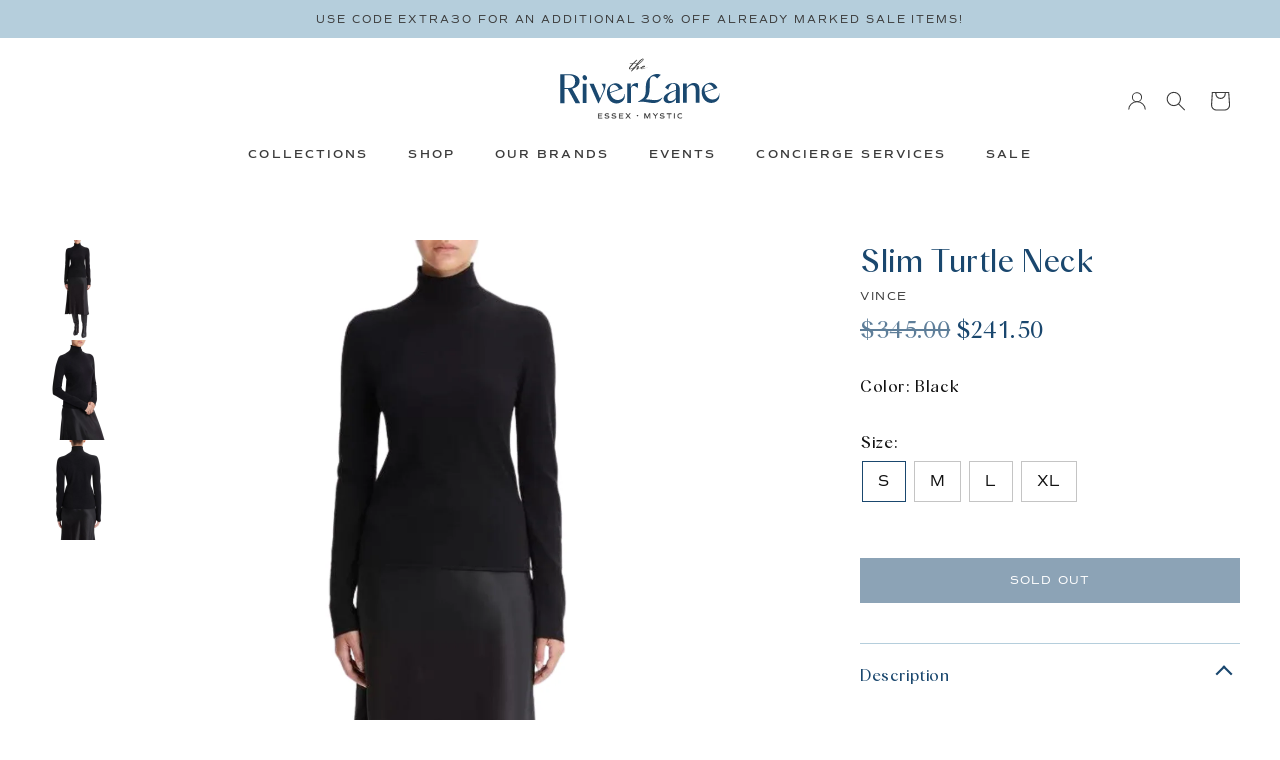

--- FILE ---
content_type: text/html; charset=utf-8
request_url: https://theriverlane.com/products/slim-turtle-neck
body_size: 21072
content:
<!DOCTYPE html>
<html lang="en">
<head>
  
<!-- Google tag (gtag.js) -->
<script async src="https://www.googletagmanager.com/gtag/js?id=G-ZGRRMWRMKW"></script>
<script>
  window.dataLayer = window.dataLayer || [];
  function gtag(){dataLayer.push(arguments);}
  gtag('js', new Date());

  gtag('config', 'G-ZGRRMWRMKW');
</script>
  
    <meta charset="utf-8">
    <meta http-equiv="X-UA-Compatible" content="IE=edge">
    <meta name="viewport" content="width=device-width,initial-scale=1">
    <meta name="theme-color" content="#000">
<!-- Google Tag Manager -->
<script>(function(w,d,s,l,i){w[l]=w[l]||[];w[l].push({'gtm.start':
new Date().getTime(),event:'gtm.js'});var f=d.getElementsByTagName(s)[0],
j=d.createElement(s),dl=l!='dataLayer'?'&l='+l:'';j.async=true;j.src=
'https://www.googletagmanager.com/gtm.js?id='+i+dl;f.parentNode.insertBefore(j,f);
})(window,document,'script','dataLayer','GTM-WQZ9SWG');</script>
<!-- End Google Tag Manager -->
  
    <link rel="preconnect" href="https://cdn.shopify.com" crossorigin>

    

    <link rel="preload" href="//theriverlane.com/cdn/shop/t/21/assets/theme.css?v=98330062185808116671751957851" as="style">
    
    <link rel="preload" href="//theriverlane.com/cdn/shop/t/21/assets/theme.js?v=105609883402301620421742694140" as="script">

    <link rel="canonical" href="https://theriverlane.com/products/slim-turtle-neck">

    

    <title>
      Slim Turtle Neck
 &ndash; The RiverLane</title><meta name="description" content="Slim Fit True to Size Fabric - 54% Wool, 35% Cashmere, 11% Pbt Dry Clean, Hand Wash Imported"><link href="//theriverlane.com/cdn/shop/t/21/assets/slick.css?v=98340474046176884051682103130" rel="stylesheet" type="text/css" media="all" />
    <link href="//theriverlane.com/cdn/shop/t/21/assets/theme.css?v=98330062185808116671751957851" rel="stylesheet" type="text/css" media="all" />

    
    
    <script src="//theriverlane.com/cdn/shop/t/21/assets/jquery-3.6.1.min.js?v=125460993922723132401682103133" defer="defer"></script>
    <script src="//theriverlane.com/cdn/shop/t/21/assets/global.js?v=138967679220690932761682103128" defer="defer"></script>
    <script src="//theriverlane.com/cdn/shop/t/21/assets/slick.min.js?v=71779134894361685811682103127" defer="defer"></script>
    <script src="//theriverlane.com/cdn/shop/t/21/assets/theme.js?v=105609883402301620421742694140" defer="defer"></script>

    <script>window.performance && window.performance.mark && window.performance.mark('shopify.content_for_header.start');</script><meta name="facebook-domain-verification" content="ic7i2en4ipzjzpcxf25ceygn49negv">
<meta name="google-site-verification" content="ye_xh7MEyF2l5f86QaAh6BLEFdUqCpubqO7xmGlUHUc">
<meta id="shopify-digital-wallet" name="shopify-digital-wallet" content="/56786780297/digital_wallets/dialog">
<meta name="shopify-checkout-api-token" content="be3dd123e04225f15b849c96228a37ec">
<link rel="alternate" type="application/json+oembed" href="https://theriverlane.com/products/slim-turtle-neck.oembed">
<script async="async" src="/checkouts/internal/preloads.js?locale=en-US"></script>
<link rel="preconnect" href="https://shop.app" crossorigin="anonymous">
<script async="async" src="https://shop.app/checkouts/internal/preloads.js?locale=en-US&shop_id=56786780297" crossorigin="anonymous"></script>
<script id="apple-pay-shop-capabilities" type="application/json">{"shopId":56786780297,"countryCode":"US","currencyCode":"USD","merchantCapabilities":["supports3DS"],"merchantId":"gid:\/\/shopify\/Shop\/56786780297","merchantName":"The RiverLane","requiredBillingContactFields":["postalAddress","email"],"requiredShippingContactFields":["postalAddress","email"],"shippingType":"shipping","supportedNetworks":["visa","masterCard","amex","discover","elo","jcb"],"total":{"type":"pending","label":"The RiverLane","amount":"1.00"},"shopifyPaymentsEnabled":true,"supportsSubscriptions":true}</script>
<script id="shopify-features" type="application/json">{"accessToken":"be3dd123e04225f15b849c96228a37ec","betas":["rich-media-storefront-analytics"],"domain":"theriverlane.com","predictiveSearch":true,"shopId":56786780297,"locale":"en"}</script>
<script>var Shopify = Shopify || {};
Shopify.shop = "theriverlane.myshopify.com";
Shopify.locale = "en";
Shopify.currency = {"active":"USD","rate":"1.0"};
Shopify.country = "US";
Shopify.theme = {"name":"Live site - [Apr 21]","id":128356515977,"schema_name":"dawn of riverlane","schema_version":"0.0.0","theme_store_id":null,"role":"main"};
Shopify.theme.handle = "null";
Shopify.theme.style = {"id":null,"handle":null};
Shopify.cdnHost = "theriverlane.com/cdn";
Shopify.routes = Shopify.routes || {};
Shopify.routes.root = "/";</script>
<script type="module">!function(o){(o.Shopify=o.Shopify||{}).modules=!0}(window);</script>
<script>!function(o){function n(){var o=[];function n(){o.push(Array.prototype.slice.apply(arguments))}return n.q=o,n}var t=o.Shopify=o.Shopify||{};t.loadFeatures=n(),t.autoloadFeatures=n()}(window);</script>
<script>
  window.ShopifyPay = window.ShopifyPay || {};
  window.ShopifyPay.apiHost = "shop.app\/pay";
  window.ShopifyPay.redirectState = null;
</script>
<script id="shop-js-analytics" type="application/json">{"pageType":"product"}</script>
<script defer="defer" async type="module" src="//theriverlane.com/cdn/shopifycloud/shop-js/modules/v2/client.init-shop-cart-sync_IZsNAliE.en.esm.js"></script>
<script defer="defer" async type="module" src="//theriverlane.com/cdn/shopifycloud/shop-js/modules/v2/chunk.common_0OUaOowp.esm.js"></script>
<script type="module">
  await import("//theriverlane.com/cdn/shopifycloud/shop-js/modules/v2/client.init-shop-cart-sync_IZsNAliE.en.esm.js");
await import("//theriverlane.com/cdn/shopifycloud/shop-js/modules/v2/chunk.common_0OUaOowp.esm.js");

  window.Shopify.SignInWithShop?.initShopCartSync?.({"fedCMEnabled":true,"windoidEnabled":true});

</script>
<script>
  window.Shopify = window.Shopify || {};
  if (!window.Shopify.featureAssets) window.Shopify.featureAssets = {};
  window.Shopify.featureAssets['shop-js'] = {"shop-cart-sync":["modules/v2/client.shop-cart-sync_DLOhI_0X.en.esm.js","modules/v2/chunk.common_0OUaOowp.esm.js"],"init-fed-cm":["modules/v2/client.init-fed-cm_C6YtU0w6.en.esm.js","modules/v2/chunk.common_0OUaOowp.esm.js"],"shop-button":["modules/v2/client.shop-button_BCMx7GTG.en.esm.js","modules/v2/chunk.common_0OUaOowp.esm.js"],"shop-cash-offers":["modules/v2/client.shop-cash-offers_BT26qb5j.en.esm.js","modules/v2/chunk.common_0OUaOowp.esm.js","modules/v2/chunk.modal_CGo_dVj3.esm.js"],"init-windoid":["modules/v2/client.init-windoid_B9PkRMql.en.esm.js","modules/v2/chunk.common_0OUaOowp.esm.js"],"init-shop-email-lookup-coordinator":["modules/v2/client.init-shop-email-lookup-coordinator_DZkqjsbU.en.esm.js","modules/v2/chunk.common_0OUaOowp.esm.js"],"shop-toast-manager":["modules/v2/client.shop-toast-manager_Di2EnuM7.en.esm.js","modules/v2/chunk.common_0OUaOowp.esm.js"],"shop-login-button":["modules/v2/client.shop-login-button_BtqW_SIO.en.esm.js","modules/v2/chunk.common_0OUaOowp.esm.js","modules/v2/chunk.modal_CGo_dVj3.esm.js"],"avatar":["modules/v2/client.avatar_BTnouDA3.en.esm.js"],"pay-button":["modules/v2/client.pay-button_CWa-C9R1.en.esm.js","modules/v2/chunk.common_0OUaOowp.esm.js"],"init-shop-cart-sync":["modules/v2/client.init-shop-cart-sync_IZsNAliE.en.esm.js","modules/v2/chunk.common_0OUaOowp.esm.js"],"init-customer-accounts":["modules/v2/client.init-customer-accounts_DenGwJTU.en.esm.js","modules/v2/client.shop-login-button_BtqW_SIO.en.esm.js","modules/v2/chunk.common_0OUaOowp.esm.js","modules/v2/chunk.modal_CGo_dVj3.esm.js"],"init-shop-for-new-customer-accounts":["modules/v2/client.init-shop-for-new-customer-accounts_JdHXxpS9.en.esm.js","modules/v2/client.shop-login-button_BtqW_SIO.en.esm.js","modules/v2/chunk.common_0OUaOowp.esm.js","modules/v2/chunk.modal_CGo_dVj3.esm.js"],"init-customer-accounts-sign-up":["modules/v2/client.init-customer-accounts-sign-up_D6__K_p8.en.esm.js","modules/v2/client.shop-login-button_BtqW_SIO.en.esm.js","modules/v2/chunk.common_0OUaOowp.esm.js","modules/v2/chunk.modal_CGo_dVj3.esm.js"],"checkout-modal":["modules/v2/client.checkout-modal_C_ZQDY6s.en.esm.js","modules/v2/chunk.common_0OUaOowp.esm.js","modules/v2/chunk.modal_CGo_dVj3.esm.js"],"shop-follow-button":["modules/v2/client.shop-follow-button_XetIsj8l.en.esm.js","modules/v2/chunk.common_0OUaOowp.esm.js","modules/v2/chunk.modal_CGo_dVj3.esm.js"],"lead-capture":["modules/v2/client.lead-capture_DvA72MRN.en.esm.js","modules/v2/chunk.common_0OUaOowp.esm.js","modules/v2/chunk.modal_CGo_dVj3.esm.js"],"shop-login":["modules/v2/client.shop-login_ClXNxyh6.en.esm.js","modules/v2/chunk.common_0OUaOowp.esm.js","modules/v2/chunk.modal_CGo_dVj3.esm.js"],"payment-terms":["modules/v2/client.payment-terms_CNlwjfZz.en.esm.js","modules/v2/chunk.common_0OUaOowp.esm.js","modules/v2/chunk.modal_CGo_dVj3.esm.js"]};
</script>
<script>(function() {
  var isLoaded = false;
  function asyncLoad() {
    if (isLoaded) return;
    isLoaded = true;
    var urls = ["https:\/\/chimpstatic.com\/mcjs-connected\/js\/users\/4adf8820b10e667f03cb4a76e\/95d6f293d7b73148ec41bfcd5.js?shop=theriverlane.myshopify.com","https:\/\/a.mailmunch.co\/widgets\/site-1027413-67b1a0a2adb7291b56c74769cf454e4fe1d590e9.js?shop=theriverlane.myshopify.com","https:\/\/cdn.nfcube.com\/instafeed-a1d62212a8f3d72cc9208928f9cb1e9c.js?shop=theriverlane.myshopify.com","https:\/\/a.mailmunch.co\/widgets\/site-1027413-67b1a0a2adb7291b56c74769cf454e4fe1d590e9.js?shop=theriverlane.myshopify.com"];
    for (var i = 0; i < urls.length; i++) {
      var s = document.createElement('script');
      s.type = 'text/javascript';
      s.async = true;
      s.src = urls[i];
      var x = document.getElementsByTagName('script')[0];
      x.parentNode.insertBefore(s, x);
    }
  };
  if(window.attachEvent) {
    window.attachEvent('onload', asyncLoad);
  } else {
    window.addEventListener('load', asyncLoad, false);
  }
})();</script>
<script id="__st">var __st={"a":56786780297,"offset":-18000,"reqid":"018f859d-b5d5-4c17-a810-83336f355686-1768518898","pageurl":"theriverlane.com\/products\/slim-turtle-neck","u":"961e8a8c5995","p":"product","rtyp":"product","rid":7241191784585};</script>
<script>window.ShopifyPaypalV4VisibilityTracking = true;</script>
<script id="captcha-bootstrap">!function(){'use strict';const t='contact',e='account',n='new_comment',o=[[t,t],['blogs',n],['comments',n],[t,'customer']],c=[[e,'customer_login'],[e,'guest_login'],[e,'recover_customer_password'],[e,'create_customer']],r=t=>t.map((([t,e])=>`form[action*='/${t}']:not([data-nocaptcha='true']) input[name='form_type'][value='${e}']`)).join(','),a=t=>()=>t?[...document.querySelectorAll(t)].map((t=>t.form)):[];function s(){const t=[...o],e=r(t);return a(e)}const i='password',u='form_key',d=['recaptcha-v3-token','g-recaptcha-response','h-captcha-response',i],f=()=>{try{return window.sessionStorage}catch{return}},m='__shopify_v',_=t=>t.elements[u];function p(t,e,n=!1){try{const o=window.sessionStorage,c=JSON.parse(o.getItem(e)),{data:r}=function(t){const{data:e,action:n}=t;return t[m]||n?{data:e,action:n}:{data:t,action:n}}(c);for(const[e,n]of Object.entries(r))t.elements[e]&&(t.elements[e].value=n);n&&o.removeItem(e)}catch(o){console.error('form repopulation failed',{error:o})}}const l='form_type',E='cptcha';function T(t){t.dataset[E]=!0}const w=window,h=w.document,L='Shopify',v='ce_forms',y='captcha';let A=!1;((t,e)=>{const n=(g='f06e6c50-85a8-45c8-87d0-21a2b65856fe',I='https://cdn.shopify.com/shopifycloud/storefront-forms-hcaptcha/ce_storefront_forms_captcha_hcaptcha.v1.5.2.iife.js',D={infoText:'Protected by hCaptcha',privacyText:'Privacy',termsText:'Terms'},(t,e,n)=>{const o=w[L][v],c=o.bindForm;if(c)return c(t,g,e,D).then(n);var r;o.q.push([[t,g,e,D],n]),r=I,A||(h.body.append(Object.assign(h.createElement('script'),{id:'captcha-provider',async:!0,src:r})),A=!0)});var g,I,D;w[L]=w[L]||{},w[L][v]=w[L][v]||{},w[L][v].q=[],w[L][y]=w[L][y]||{},w[L][y].protect=function(t,e){n(t,void 0,e),T(t)},Object.freeze(w[L][y]),function(t,e,n,w,h,L){const[v,y,A,g]=function(t,e,n){const i=e?o:[],u=t?c:[],d=[...i,...u],f=r(d),m=r(i),_=r(d.filter((([t,e])=>n.includes(e))));return[a(f),a(m),a(_),s()]}(w,h,L),I=t=>{const e=t.target;return e instanceof HTMLFormElement?e:e&&e.form},D=t=>v().includes(t);t.addEventListener('submit',(t=>{const e=I(t);if(!e)return;const n=D(e)&&!e.dataset.hcaptchaBound&&!e.dataset.recaptchaBound,o=_(e),c=g().includes(e)&&(!o||!o.value);(n||c)&&t.preventDefault(),c&&!n&&(function(t){try{if(!f())return;!function(t){const e=f();if(!e)return;const n=_(t);if(!n)return;const o=n.value;o&&e.removeItem(o)}(t);const e=Array.from(Array(32),(()=>Math.random().toString(36)[2])).join('');!function(t,e){_(t)||t.append(Object.assign(document.createElement('input'),{type:'hidden',name:u})),t.elements[u].value=e}(t,e),function(t,e){const n=f();if(!n)return;const o=[...t.querySelectorAll(`input[type='${i}']`)].map((({name:t})=>t)),c=[...d,...o],r={};for(const[a,s]of new FormData(t).entries())c.includes(a)||(r[a]=s);n.setItem(e,JSON.stringify({[m]:1,action:t.action,data:r}))}(t,e)}catch(e){console.error('failed to persist form',e)}}(e),e.submit())}));const S=(t,e)=>{t&&!t.dataset[E]&&(n(t,e.some((e=>e===t))),T(t))};for(const o of['focusin','change'])t.addEventListener(o,(t=>{const e=I(t);D(e)&&S(e,y())}));const B=e.get('form_key'),M=e.get(l),P=B&&M;t.addEventListener('DOMContentLoaded',(()=>{const t=y();if(P)for(const e of t)e.elements[l].value===M&&p(e,B);[...new Set([...A(),...v().filter((t=>'true'===t.dataset.shopifyCaptcha))])].forEach((e=>S(e,t)))}))}(h,new URLSearchParams(w.location.search),n,t,e,['guest_login'])})(!0,!0)}();</script>
<script integrity="sha256-4kQ18oKyAcykRKYeNunJcIwy7WH5gtpwJnB7kiuLZ1E=" data-source-attribution="shopify.loadfeatures" defer="defer" src="//theriverlane.com/cdn/shopifycloud/storefront/assets/storefront/load_feature-a0a9edcb.js" crossorigin="anonymous"></script>
<script crossorigin="anonymous" defer="defer" src="//theriverlane.com/cdn/shopifycloud/storefront/assets/shopify_pay/storefront-65b4c6d7.js?v=20250812"></script>
<script data-source-attribution="shopify.dynamic_checkout.dynamic.init">var Shopify=Shopify||{};Shopify.PaymentButton=Shopify.PaymentButton||{isStorefrontPortableWallets:!0,init:function(){window.Shopify.PaymentButton.init=function(){};var t=document.createElement("script");t.src="https://theriverlane.com/cdn/shopifycloud/portable-wallets/latest/portable-wallets.en.js",t.type="module",document.head.appendChild(t)}};
</script>
<script data-source-attribution="shopify.dynamic_checkout.buyer_consent">
  function portableWalletsHideBuyerConsent(e){var t=document.getElementById("shopify-buyer-consent"),n=document.getElementById("shopify-subscription-policy-button");t&&n&&(t.classList.add("hidden"),t.setAttribute("aria-hidden","true"),n.removeEventListener("click",e))}function portableWalletsShowBuyerConsent(e){var t=document.getElementById("shopify-buyer-consent"),n=document.getElementById("shopify-subscription-policy-button");t&&n&&(t.classList.remove("hidden"),t.removeAttribute("aria-hidden"),n.addEventListener("click",e))}window.Shopify?.PaymentButton&&(window.Shopify.PaymentButton.hideBuyerConsent=portableWalletsHideBuyerConsent,window.Shopify.PaymentButton.showBuyerConsent=portableWalletsShowBuyerConsent);
</script>
<script data-source-attribution="shopify.dynamic_checkout.cart.bootstrap">document.addEventListener("DOMContentLoaded",(function(){function t(){return document.querySelector("shopify-accelerated-checkout-cart, shopify-accelerated-checkout")}if(t())Shopify.PaymentButton.init();else{new MutationObserver((function(e,n){t()&&(Shopify.PaymentButton.init(),n.disconnect())})).observe(document.body,{childList:!0,subtree:!0})}}));
</script>
<link id="shopify-accelerated-checkout-styles" rel="stylesheet" media="screen" href="https://theriverlane.com/cdn/shopifycloud/portable-wallets/latest/accelerated-checkout-backwards-compat.css" crossorigin="anonymous">
<style id="shopify-accelerated-checkout-cart">
        #shopify-buyer-consent {
  margin-top: 1em;
  display: inline-block;
  width: 100%;
}

#shopify-buyer-consent.hidden {
  display: none;
}

#shopify-subscription-policy-button {
  background: none;
  border: none;
  padding: 0;
  text-decoration: underline;
  font-size: inherit;
  cursor: pointer;
}

#shopify-subscription-policy-button::before {
  box-shadow: none;
}

      </style>
<script id="sections-script" data-sections="header" defer="defer" src="//theriverlane.com/cdn/shop/t/21/compiled_assets/scripts.js?5599"></script>
<script>window.performance && window.performance.mark && window.performance.mark('shopify.content_for_header.end');</script>


    <style data-shopify>
      @font-face {
  font-family: Assistant;
  font-weight: 400;
  font-style: normal;
  font-display: swap;
  src: url("//theriverlane.com/cdn/fonts/assistant/assistant_n4.9120912a469cad1cc292572851508ca49d12e768.woff2") format("woff2"),
       url("//theriverlane.com/cdn/fonts/assistant/assistant_n4.6e9875ce64e0fefcd3f4446b7ec9036b3ddd2985.woff") format("woff");
}

      @font-face {
  font-family: Assistant;
  font-weight: 700;
  font-style: normal;
  font-display: swap;
  src: url("//theriverlane.com/cdn/fonts/assistant/assistant_n7.bf44452348ec8b8efa3aa3068825305886b1c83c.woff2") format("woff2"),
       url("//theriverlane.com/cdn/fonts/assistant/assistant_n7.0c887fee83f6b3bda822f1150b912c72da0f7b64.woff") format("woff");
}

      
      
      @font-face {
  font-family: Assistant;
  font-weight: 400;
  font-style: normal;
  font-display: swap;
  src: url("//theriverlane.com/cdn/fonts/assistant/assistant_n4.9120912a469cad1cc292572851508ca49d12e768.woff2") format("woff2"),
       url("//theriverlane.com/cdn/fonts/assistant/assistant_n4.6e9875ce64e0fefcd3f4446b7ec9036b3ddd2985.woff") format("woff");
}


      :root {
        --font-body-family: Assistant, sans-serif;
        --font-body-style: normal;
        --font-body-weight: 400;
        --font-body-weight-bold: 700;

        --font-heading-family: Assistant, sans-serif;
        --font-heading-style: normal;
        --font-heading-weight: 400;

        --font-body-scale: 1.0;
        --font-heading-scale: 1.0;

        --card-image-padding: 0.0rem;
        --card-corner-radius: 0.0rem;
        --card-text-alignment: ;
        --card-border-width: 0.0rem;
        --card-border-opacity: 0.0;
        --card-shadow-opacity: 0.0;
        --card-shadow-horizontal-offset: 0.0rem;
        --card-shadow-vertical-offset: 0.0rem;
        --card-shadow-blur-radius: 0.0rem;

        --color-base-text: 18, 18, 18;
        --color-shadow: 18, 18, 18;
        --color-base-background-1: 255, 255, 255;
        --color-base-background-2: 243, 243, 243;
        --color-base-solid-button-labels: 255, 255, 255;
        --color-base-outline-button-labels: 18, 18, 18;
        --color-base-accent-1: 18, 18, 18;
        --color-base-accent-2: 51, 79, 180;
        --payment-terms-background-color: #FFFFFF;

        --gradient-base-background-1: #FFFFFF;
        --gradient-base-background-2: #F3F3F3;
        --gradient-base-accent-1: #121212;
        --gradient-base-accent-2: #334FB4;

        --media-padding: px;
        --media-border-opacity: 0.05;
        --media-border-width: 1px;
        --media-radius: 0px;
        --media-shadow-opacity: 0.0;
        --media-shadow-horizontal-offset: 0px;
        --media-shadow-vertical-offset: 0px;
        --media-shadow-blur-radius: 0px;
        --media-shadow-visible: 0;

        --page-width: 120rem;
        --page-width-margin: 0rem;

        --product-card-image-padding: 0.0rem;
        --product-card-corner-radius: 0.0rem;
        --product-card-text-alignment: ;
        --product-card-border-width: 0.0rem;
        --product-card-border-opacity: 0.0;
        --product-card-shadow-opacity: 0.0;
        --product-card-shadow-visible: 0;
        --product-card-shadow-horizontal-offset: 0.0rem;
        --product-card-shadow-vertical-offset: 0.0rem;
        --product-card-shadow-blur-radius: 0.0rem;

        --collection-card-image-padding: 0.0rem;
        --collection-card-corner-radius: 0.0rem;
        --collection-card-text-alignment: ;
        --collection-card-border-width: 0.0rem;
        --collection-card-border-opacity: 0.0;
        --collection-card-shadow-opacity: 0.0;
        --collection-card-shadow-visible: 0;
        --collection-card-shadow-horizontal-offset: 0.0rem;
        --collection-card-shadow-vertical-offset: 0.0rem;
        --collection-card-shadow-blur-radius: 0.0rem;

        --blog-card-image-padding: 0.0rem;
        --blog-card-corner-radius: 0.0rem;
        --blog-card-text-alignment: ;
        --blog-card-border-width: 0.0rem;
        --blog-card-border-opacity: 0.0;
        --blog-card-shadow-opacity: 0.0;
        --blog-card-shadow-visible: 0;
        --blog-card-shadow-horizontal-offset: 0.0rem;
        --blog-card-shadow-vertical-offset: 0.0rem;
        --blog-card-shadow-blur-radius: 0.0rem;

        --badge-corner-radius: 0.0rem;

        --popup-border-width: 1px;
        --popup-border-opacity: 0.1;
        --popup-corner-radius: 0px;
        --popup-shadow-opacity: 0.0;
        --popup-shadow-horizontal-offset: 0px;
        --popup-shadow-vertical-offset: 0px;
        --popup-shadow-blur-radius: 0px;

        --drawer-border-width: 1px;
        --drawer-border-opacity: 0.1;
        --drawer-shadow-opacity: 0;
        --drawer-shadow-horizontal-offset: 0px;
        --drawer-shadow-vertical-offset: 0px;
        --drawer-shadow-blur-radius: 0px;

        --spacing-sections-desktop: 0px;
        --spacing-sections-mobile: 0px;

        --grid-desktop-vertical-spacing: 8px;
        --grid-desktop-horizontal-spacing: 8px;
        --grid-mobile-vertical-spacing: 4px;
        --grid-mobile-horizontal-spacing: 4px;

        --text-boxes-border-opacity: 0.0;
        --text-boxes-border-width: 0px;
        --text-boxes-radius: 0px;
        --text-boxes-shadow-opacity: 0.0;
        --text-boxes-shadow-visible: 0;
        --text-boxes-shadow-horizontal-offset: 0px;
        --text-boxes-shadow-vertical-offset: 0px;
        --text-boxes-shadow-blur-radius: 0px;

        --buttons-radius: 0px;
        --buttons-radius-outset: 0px;
        --buttons-border-width: 1px;
        --buttons-border-opacity: 1.0;
        --buttons-shadow-opacity: 0.0;
        --buttons-shadow-visible: 0;
        --buttons-shadow-horizontal-offset: 0px;
        --buttons-shadow-vertical-offset: 0px;
        --buttons-shadow-blur-radius: 0px;
        --buttons-border-offset: 0px;

        --inputs-radius: 0px;
        --inputs-border-width: 1px;
        --inputs-border-opacity: 0.55;
        --inputs-shadow-opacity: 0.0;
        --inputs-shadow-horizontal-offset: 0px;
        --inputs-margin-offset: 0px;
        --inputs-shadow-vertical-offset: 0px;
        --inputs-shadow-blur-radius: 0px;
        --inputs-radius-outset: 0px;

        --variant-pills-radius: px;
        --variant-pills-border-width: px;
        --variant-pills-border-opacity: 0.0;
        --variant-pills-shadow-opacity: 0.0;
        --variant-pills-shadow-horizontal-offset: px;
        --variant-pills-shadow-vertical-offset: px;
        --variant-pills-shadow-blur-radius: px;
      }

      *,
      *::before,
      *::after {
        box-sizing: inherit;
      }

      html {
        box-sizing: border-box;
        font-size: calc(var(--font-body-scale) * 62.5%);
        height: 100%;
      }

      body {
        display: grid;
        grid-template-rows: auto auto 1fr auto;
        grid-template-columns: 100%;
        min-height: 100%;
        margin: 0;
        font-size: 1.5rem;
        letter-spacing: 0.06rem;
        line-height: calc(1 + 0.8 / var(--font-body-scale));
      }
      
<!-- Google Tag Manager (noscript) -->
<noscript><iframe src="https://www.googletagmanager.com/ns.html?id=GTM-WQZ9SWG"
height="0" width="0" style="display:none;visibility:hidden"></iframe></noscript>
<!-- End Google Tag Manager (noscript) -->
      
      @media screen and (min-width: 750px) {
        body {
          font-size: 1.6rem;
        }
      }
    </style>

    <link href="//theriverlane.com/cdn/shop/t/21/assets/base.css?v=178215975427592135841682103633" rel="stylesheet" type="text/css" media="all" />
<link rel="stylesheet" href="//theriverlane.com/cdn/shop/t/21/assets/component-predictive-search.css?v=165644661289088488651682103128" media="print" onload="this.media='all'"><script>document.documentElement.className = document.documentElement.className.replace('no-js', 'js');
    if (Shopify.designMode) {
      document.documentElement.classList.add('shopify-design-mode');
    }
    </script>
    <script src="https://ajax.googleapis.com/ajax/libs/jquery/3.6.3/jquery.min.js"></script>
<meta property="og:image" content="https://cdn.shopify.com/s/files/1/0567/8678/0297/products/d06aeb85slim_201.png?v=1693242327" />
<meta property="og:image:secure_url" content="https://cdn.shopify.com/s/files/1/0567/8678/0297/products/d06aeb85slim_201.png?v=1693242327" />
<meta property="og:image:width" content="1200" />
<meta property="og:image:height" content="1600" />
<link href="https://monorail-edge.shopifysvc.com" rel="dns-prefetch">
<script>(function(){if ("sendBeacon" in navigator && "performance" in window) {try {var session_token_from_headers = performance.getEntriesByType('navigation')[0].serverTiming.find(x => x.name == '_s').description;} catch {var session_token_from_headers = undefined;}var session_cookie_matches = document.cookie.match(/_shopify_s=([^;]*)/);var session_token_from_cookie = session_cookie_matches && session_cookie_matches.length === 2 ? session_cookie_matches[1] : "";var session_token = session_token_from_headers || session_token_from_cookie || "";function handle_abandonment_event(e) {var entries = performance.getEntries().filter(function(entry) {return /monorail-edge.shopifysvc.com/.test(entry.name);});if (!window.abandonment_tracked && entries.length === 0) {window.abandonment_tracked = true;var currentMs = Date.now();var navigation_start = performance.timing.navigationStart;var payload = {shop_id: 56786780297,url: window.location.href,navigation_start,duration: currentMs - navigation_start,session_token,page_type: "product"};window.navigator.sendBeacon("https://monorail-edge.shopifysvc.com/v1/produce", JSON.stringify({schema_id: "online_store_buyer_site_abandonment/1.1",payload: payload,metadata: {event_created_at_ms: currentMs,event_sent_at_ms: currentMs}}));}}window.addEventListener('pagehide', handle_abandonment_event);}}());</script>
<script id="web-pixels-manager-setup">(function e(e,d,r,n,o){if(void 0===o&&(o={}),!Boolean(null===(a=null===(i=window.Shopify)||void 0===i?void 0:i.analytics)||void 0===a?void 0:a.replayQueue)){var i,a;window.Shopify=window.Shopify||{};var t=window.Shopify;t.analytics=t.analytics||{};var s=t.analytics;s.replayQueue=[],s.publish=function(e,d,r){return s.replayQueue.push([e,d,r]),!0};try{self.performance.mark("wpm:start")}catch(e){}var l=function(){var e={modern:/Edge?\/(1{2}[4-9]|1[2-9]\d|[2-9]\d{2}|\d{4,})\.\d+(\.\d+|)|Firefox\/(1{2}[4-9]|1[2-9]\d|[2-9]\d{2}|\d{4,})\.\d+(\.\d+|)|Chrom(ium|e)\/(9{2}|\d{3,})\.\d+(\.\d+|)|(Maci|X1{2}).+ Version\/(15\.\d+|(1[6-9]|[2-9]\d|\d{3,})\.\d+)([,.]\d+|)( \(\w+\)|)( Mobile\/\w+|) Safari\/|Chrome.+OPR\/(9{2}|\d{3,})\.\d+\.\d+|(CPU[ +]OS|iPhone[ +]OS|CPU[ +]iPhone|CPU IPhone OS|CPU iPad OS)[ +]+(15[._]\d+|(1[6-9]|[2-9]\d|\d{3,})[._]\d+)([._]\d+|)|Android:?[ /-](13[3-9]|1[4-9]\d|[2-9]\d{2}|\d{4,})(\.\d+|)(\.\d+|)|Android.+Firefox\/(13[5-9]|1[4-9]\d|[2-9]\d{2}|\d{4,})\.\d+(\.\d+|)|Android.+Chrom(ium|e)\/(13[3-9]|1[4-9]\d|[2-9]\d{2}|\d{4,})\.\d+(\.\d+|)|SamsungBrowser\/([2-9]\d|\d{3,})\.\d+/,legacy:/Edge?\/(1[6-9]|[2-9]\d|\d{3,})\.\d+(\.\d+|)|Firefox\/(5[4-9]|[6-9]\d|\d{3,})\.\d+(\.\d+|)|Chrom(ium|e)\/(5[1-9]|[6-9]\d|\d{3,})\.\d+(\.\d+|)([\d.]+$|.*Safari\/(?![\d.]+ Edge\/[\d.]+$))|(Maci|X1{2}).+ Version\/(10\.\d+|(1[1-9]|[2-9]\d|\d{3,})\.\d+)([,.]\d+|)( \(\w+\)|)( Mobile\/\w+|) Safari\/|Chrome.+OPR\/(3[89]|[4-9]\d|\d{3,})\.\d+\.\d+|(CPU[ +]OS|iPhone[ +]OS|CPU[ +]iPhone|CPU IPhone OS|CPU iPad OS)[ +]+(10[._]\d+|(1[1-9]|[2-9]\d|\d{3,})[._]\d+)([._]\d+|)|Android:?[ /-](13[3-9]|1[4-9]\d|[2-9]\d{2}|\d{4,})(\.\d+|)(\.\d+|)|Mobile Safari.+OPR\/([89]\d|\d{3,})\.\d+\.\d+|Android.+Firefox\/(13[5-9]|1[4-9]\d|[2-9]\d{2}|\d{4,})\.\d+(\.\d+|)|Android.+Chrom(ium|e)\/(13[3-9]|1[4-9]\d|[2-9]\d{2}|\d{4,})\.\d+(\.\d+|)|Android.+(UC? ?Browser|UCWEB|U3)[ /]?(15\.([5-9]|\d{2,})|(1[6-9]|[2-9]\d|\d{3,})\.\d+)\.\d+|SamsungBrowser\/(5\.\d+|([6-9]|\d{2,})\.\d+)|Android.+MQ{2}Browser\/(14(\.(9|\d{2,})|)|(1[5-9]|[2-9]\d|\d{3,})(\.\d+|))(\.\d+|)|K[Aa][Ii]OS\/(3\.\d+|([4-9]|\d{2,})\.\d+)(\.\d+|)/},d=e.modern,r=e.legacy,n=navigator.userAgent;return n.match(d)?"modern":n.match(r)?"legacy":"unknown"}(),u="modern"===l?"modern":"legacy",c=(null!=n?n:{modern:"",legacy:""})[u],f=function(e){return[e.baseUrl,"/wpm","/b",e.hashVersion,"modern"===e.buildTarget?"m":"l",".js"].join("")}({baseUrl:d,hashVersion:r,buildTarget:u}),m=function(e){var d=e.version,r=e.bundleTarget,n=e.surface,o=e.pageUrl,i=e.monorailEndpoint;return{emit:function(e){var a=e.status,t=e.errorMsg,s=(new Date).getTime(),l=JSON.stringify({metadata:{event_sent_at_ms:s},events:[{schema_id:"web_pixels_manager_load/3.1",payload:{version:d,bundle_target:r,page_url:o,status:a,surface:n,error_msg:t},metadata:{event_created_at_ms:s}}]});if(!i)return console&&console.warn&&console.warn("[Web Pixels Manager] No Monorail endpoint provided, skipping logging."),!1;try{return self.navigator.sendBeacon.bind(self.navigator)(i,l)}catch(e){}var u=new XMLHttpRequest;try{return u.open("POST",i,!0),u.setRequestHeader("Content-Type","text/plain"),u.send(l),!0}catch(e){return console&&console.warn&&console.warn("[Web Pixels Manager] Got an unhandled error while logging to Monorail."),!1}}}}({version:r,bundleTarget:l,surface:e.surface,pageUrl:self.location.href,monorailEndpoint:e.monorailEndpoint});try{o.browserTarget=l,function(e){var d=e.src,r=e.async,n=void 0===r||r,o=e.onload,i=e.onerror,a=e.sri,t=e.scriptDataAttributes,s=void 0===t?{}:t,l=document.createElement("script"),u=document.querySelector("head"),c=document.querySelector("body");if(l.async=n,l.src=d,a&&(l.integrity=a,l.crossOrigin="anonymous"),s)for(var f in s)if(Object.prototype.hasOwnProperty.call(s,f))try{l.dataset[f]=s[f]}catch(e){}if(o&&l.addEventListener("load",o),i&&l.addEventListener("error",i),u)u.appendChild(l);else{if(!c)throw new Error("Did not find a head or body element to append the script");c.appendChild(l)}}({src:f,async:!0,onload:function(){if(!function(){var e,d;return Boolean(null===(d=null===(e=window.Shopify)||void 0===e?void 0:e.analytics)||void 0===d?void 0:d.initialized)}()){var d=window.webPixelsManager.init(e)||void 0;if(d){var r=window.Shopify.analytics;r.replayQueue.forEach((function(e){var r=e[0],n=e[1],o=e[2];d.publishCustomEvent(r,n,o)})),r.replayQueue=[],r.publish=d.publishCustomEvent,r.visitor=d.visitor,r.initialized=!0}}},onerror:function(){return m.emit({status:"failed",errorMsg:"".concat(f," has failed to load")})},sri:function(e){var d=/^sha384-[A-Za-z0-9+/=]+$/;return"string"==typeof e&&d.test(e)}(c)?c:"",scriptDataAttributes:o}),m.emit({status:"loading"})}catch(e){m.emit({status:"failed",errorMsg:(null==e?void 0:e.message)||"Unknown error"})}}})({shopId: 56786780297,storefrontBaseUrl: "https://theriverlane.com",extensionsBaseUrl: "https://extensions.shopifycdn.com/cdn/shopifycloud/web-pixels-manager",monorailEndpoint: "https://monorail-edge.shopifysvc.com/unstable/produce_batch",surface: "storefront-renderer",enabledBetaFlags: ["2dca8a86"],webPixelsConfigList: [{"id":"659816585","configuration":"{\"config\":\"{\\\"pixel_id\\\":\\\"G-ZGRRMWRMKW\\\",\\\"target_country\\\":\\\"US\\\",\\\"gtag_events\\\":[{\\\"type\\\":\\\"search\\\",\\\"action_label\\\":\\\"G-ZGRRMWRMKW\\\"},{\\\"type\\\":\\\"begin_checkout\\\",\\\"action_label\\\":\\\"G-ZGRRMWRMKW\\\"},{\\\"type\\\":\\\"view_item\\\",\\\"action_label\\\":[\\\"G-ZGRRMWRMKW\\\",\\\"MC-65CJ5W9TRT\\\"]},{\\\"type\\\":\\\"purchase\\\",\\\"action_label\\\":[\\\"G-ZGRRMWRMKW\\\",\\\"MC-65CJ5W9TRT\\\"]},{\\\"type\\\":\\\"page_view\\\",\\\"action_label\\\":[\\\"G-ZGRRMWRMKW\\\",\\\"MC-65CJ5W9TRT\\\"]},{\\\"type\\\":\\\"add_payment_info\\\",\\\"action_label\\\":\\\"G-ZGRRMWRMKW\\\"},{\\\"type\\\":\\\"add_to_cart\\\",\\\"action_label\\\":\\\"G-ZGRRMWRMKW\\\"}],\\\"enable_monitoring_mode\\\":false}\"}","eventPayloadVersion":"v1","runtimeContext":"OPEN","scriptVersion":"b2a88bafab3e21179ed38636efcd8a93","type":"APP","apiClientId":1780363,"privacyPurposes":[],"dataSharingAdjustments":{"protectedCustomerApprovalScopes":["read_customer_address","read_customer_email","read_customer_name","read_customer_personal_data","read_customer_phone"]}},{"id":"224133257","configuration":"{\"pixel_id\":\"815977806208498\",\"pixel_type\":\"facebook_pixel\",\"metaapp_system_user_token\":\"-\"}","eventPayloadVersion":"v1","runtimeContext":"OPEN","scriptVersion":"ca16bc87fe92b6042fbaa3acc2fbdaa6","type":"APP","apiClientId":2329312,"privacyPurposes":["ANALYTICS","MARKETING","SALE_OF_DATA"],"dataSharingAdjustments":{"protectedCustomerApprovalScopes":["read_customer_address","read_customer_email","read_customer_name","read_customer_personal_data","read_customer_phone"]}},{"id":"shopify-app-pixel","configuration":"{}","eventPayloadVersion":"v1","runtimeContext":"STRICT","scriptVersion":"0450","apiClientId":"shopify-pixel","type":"APP","privacyPurposes":["ANALYTICS","MARKETING"]},{"id":"shopify-custom-pixel","eventPayloadVersion":"v1","runtimeContext":"LAX","scriptVersion":"0450","apiClientId":"shopify-pixel","type":"CUSTOM","privacyPurposes":["ANALYTICS","MARKETING"]}],isMerchantRequest: false,initData: {"shop":{"name":"The RiverLane","paymentSettings":{"currencyCode":"USD"},"myshopifyDomain":"theriverlane.myshopify.com","countryCode":"US","storefrontUrl":"https:\/\/theriverlane.com"},"customer":null,"cart":null,"checkout":null,"productVariants":[{"price":{"amount":241.5,"currencyCode":"USD"},"product":{"title":"Slim Turtle Neck","vendor":"Vince","id":"7241191784585","untranslatedTitle":"Slim Turtle Neck","url":"\/products\/slim-turtle-neck","type":"Sweaters"},"id":"41364787036297","image":{"src":"\/\/theriverlane.com\/cdn\/shop\/products\/d06aeb85slim_201.png?v=1693242327"},"sku":"117834","title":"Black \/ S","untranslatedTitle":"Black \/ S"},{"price":{"amount":241.5,"currencyCode":"USD"},"product":{"title":"Slim Turtle Neck","vendor":"Vince","id":"7241191784585","untranslatedTitle":"Slim Turtle Neck","url":"\/products\/slim-turtle-neck","type":"Sweaters"},"id":"41364787069065","image":{"src":"\/\/theriverlane.com\/cdn\/shop\/products\/d06aeb85slim_201.png?v=1693242327"},"sku":"117835","title":"Black \/ M","untranslatedTitle":"Black \/ M"},{"price":{"amount":241.5,"currencyCode":"USD"},"product":{"title":"Slim Turtle Neck","vendor":"Vince","id":"7241191784585","untranslatedTitle":"Slim Turtle Neck","url":"\/products\/slim-turtle-neck","type":"Sweaters"},"id":"41364787134601","image":{"src":"\/\/theriverlane.com\/cdn\/shop\/products\/d06aeb85slim_201.png?v=1693242327"},"sku":"117836","title":"Black \/ L","untranslatedTitle":"Black \/ L"},{"price":{"amount":241.5,"currencyCode":"USD"},"product":{"title":"Slim Turtle Neck","vendor":"Vince","id":"7241191784585","untranslatedTitle":"Slim Turtle Neck","url":"\/products\/slim-turtle-neck","type":"Sweaters"},"id":"41364787167369","image":{"src":"\/\/theriverlane.com\/cdn\/shop\/products\/d06aeb85slim_201.png?v=1693242327"},"sku":"117837","title":"Black \/ XL","untranslatedTitle":"Black \/ XL"}],"purchasingCompany":null},},"https://theriverlane.com/cdn","fcfee988w5aeb613cpc8e4bc33m6693e112",{"modern":"","legacy":""},{"shopId":"56786780297","storefrontBaseUrl":"https:\/\/theriverlane.com","extensionBaseUrl":"https:\/\/extensions.shopifycdn.com\/cdn\/shopifycloud\/web-pixels-manager","surface":"storefront-renderer","enabledBetaFlags":"[\"2dca8a86\"]","isMerchantRequest":"false","hashVersion":"fcfee988w5aeb613cpc8e4bc33m6693e112","publish":"custom","events":"[[\"page_viewed\",{}],[\"product_viewed\",{\"productVariant\":{\"price\":{\"amount\":241.5,\"currencyCode\":\"USD\"},\"product\":{\"title\":\"Slim Turtle Neck\",\"vendor\":\"Vince\",\"id\":\"7241191784585\",\"untranslatedTitle\":\"Slim Turtle Neck\",\"url\":\"\/products\/slim-turtle-neck\",\"type\":\"Sweaters\"},\"id\":\"41364787036297\",\"image\":{\"src\":\"\/\/theriverlane.com\/cdn\/shop\/products\/d06aeb85slim_201.png?v=1693242327\"},\"sku\":\"117834\",\"title\":\"Black \/ S\",\"untranslatedTitle\":\"Black \/ S\"}}]]"});</script><script>
  window.ShopifyAnalytics = window.ShopifyAnalytics || {};
  window.ShopifyAnalytics.meta = window.ShopifyAnalytics.meta || {};
  window.ShopifyAnalytics.meta.currency = 'USD';
  var meta = {"product":{"id":7241191784585,"gid":"gid:\/\/shopify\/Product\/7241191784585","vendor":"Vince","type":"Sweaters","handle":"slim-turtle-neck","variants":[{"id":41364787036297,"price":24150,"name":"Slim Turtle Neck - Black \/ S","public_title":"Black \/ S","sku":"117834"},{"id":41364787069065,"price":24150,"name":"Slim Turtle Neck - Black \/ M","public_title":"Black \/ M","sku":"117835"},{"id":41364787134601,"price":24150,"name":"Slim Turtle Neck - Black \/ L","public_title":"Black \/ L","sku":"117836"},{"id":41364787167369,"price":24150,"name":"Slim Turtle Neck - Black \/ XL","public_title":"Black \/ XL","sku":"117837"}],"remote":false},"page":{"pageType":"product","resourceType":"product","resourceId":7241191784585,"requestId":"018f859d-b5d5-4c17-a810-83336f355686-1768518898"}};
  for (var attr in meta) {
    window.ShopifyAnalytics.meta[attr] = meta[attr];
  }
</script>
<script class="analytics">
  (function () {
    var customDocumentWrite = function(content) {
      var jquery = null;

      if (window.jQuery) {
        jquery = window.jQuery;
      } else if (window.Checkout && window.Checkout.$) {
        jquery = window.Checkout.$;
      }

      if (jquery) {
        jquery('body').append(content);
      }
    };

    var hasLoggedConversion = function(token) {
      if (token) {
        return document.cookie.indexOf('loggedConversion=' + token) !== -1;
      }
      return false;
    }

    var setCookieIfConversion = function(token) {
      if (token) {
        var twoMonthsFromNow = new Date(Date.now());
        twoMonthsFromNow.setMonth(twoMonthsFromNow.getMonth() + 2);

        document.cookie = 'loggedConversion=' + token + '; expires=' + twoMonthsFromNow;
      }
    }

    var trekkie = window.ShopifyAnalytics.lib = window.trekkie = window.trekkie || [];
    if (trekkie.integrations) {
      return;
    }
    trekkie.methods = [
      'identify',
      'page',
      'ready',
      'track',
      'trackForm',
      'trackLink'
    ];
    trekkie.factory = function(method) {
      return function() {
        var args = Array.prototype.slice.call(arguments);
        args.unshift(method);
        trekkie.push(args);
        return trekkie;
      };
    };
    for (var i = 0; i < trekkie.methods.length; i++) {
      var key = trekkie.methods[i];
      trekkie[key] = trekkie.factory(key);
    }
    trekkie.load = function(config) {
      trekkie.config = config || {};
      trekkie.config.initialDocumentCookie = document.cookie;
      var first = document.getElementsByTagName('script')[0];
      var script = document.createElement('script');
      script.type = 'text/javascript';
      script.onerror = function(e) {
        var scriptFallback = document.createElement('script');
        scriptFallback.type = 'text/javascript';
        scriptFallback.onerror = function(error) {
                var Monorail = {
      produce: function produce(monorailDomain, schemaId, payload) {
        var currentMs = new Date().getTime();
        var event = {
          schema_id: schemaId,
          payload: payload,
          metadata: {
            event_created_at_ms: currentMs,
            event_sent_at_ms: currentMs
          }
        };
        return Monorail.sendRequest("https://" + monorailDomain + "/v1/produce", JSON.stringify(event));
      },
      sendRequest: function sendRequest(endpointUrl, payload) {
        // Try the sendBeacon API
        if (window && window.navigator && typeof window.navigator.sendBeacon === 'function' && typeof window.Blob === 'function' && !Monorail.isIos12()) {
          var blobData = new window.Blob([payload], {
            type: 'text/plain'
          });

          if (window.navigator.sendBeacon(endpointUrl, blobData)) {
            return true;
          } // sendBeacon was not successful

        } // XHR beacon

        var xhr = new XMLHttpRequest();

        try {
          xhr.open('POST', endpointUrl);
          xhr.setRequestHeader('Content-Type', 'text/plain');
          xhr.send(payload);
        } catch (e) {
          console.log(e);
        }

        return false;
      },
      isIos12: function isIos12() {
        return window.navigator.userAgent.lastIndexOf('iPhone; CPU iPhone OS 12_') !== -1 || window.navigator.userAgent.lastIndexOf('iPad; CPU OS 12_') !== -1;
      }
    };
    Monorail.produce('monorail-edge.shopifysvc.com',
      'trekkie_storefront_load_errors/1.1',
      {shop_id: 56786780297,
      theme_id: 128356515977,
      app_name: "storefront",
      context_url: window.location.href,
      source_url: "//theriverlane.com/cdn/s/trekkie.storefront.cd680fe47e6c39ca5d5df5f0a32d569bc48c0f27.min.js"});

        };
        scriptFallback.async = true;
        scriptFallback.src = '//theriverlane.com/cdn/s/trekkie.storefront.cd680fe47e6c39ca5d5df5f0a32d569bc48c0f27.min.js';
        first.parentNode.insertBefore(scriptFallback, first);
      };
      script.async = true;
      script.src = '//theriverlane.com/cdn/s/trekkie.storefront.cd680fe47e6c39ca5d5df5f0a32d569bc48c0f27.min.js';
      first.parentNode.insertBefore(script, first);
    };
    trekkie.load(
      {"Trekkie":{"appName":"storefront","development":false,"defaultAttributes":{"shopId":56786780297,"isMerchantRequest":null,"themeId":128356515977,"themeCityHash":"10677745507071567862","contentLanguage":"en","currency":"USD","eventMetadataId":"aa89c639-830f-484a-85fa-6fec26e4f26b"},"isServerSideCookieWritingEnabled":true,"monorailRegion":"shop_domain","enabledBetaFlags":["65f19447"]},"Session Attribution":{},"S2S":{"facebookCapiEnabled":true,"source":"trekkie-storefront-renderer","apiClientId":580111}}
    );

    var loaded = false;
    trekkie.ready(function() {
      if (loaded) return;
      loaded = true;

      window.ShopifyAnalytics.lib = window.trekkie;

      var originalDocumentWrite = document.write;
      document.write = customDocumentWrite;
      try { window.ShopifyAnalytics.merchantGoogleAnalytics.call(this); } catch(error) {};
      document.write = originalDocumentWrite;

      window.ShopifyAnalytics.lib.page(null,{"pageType":"product","resourceType":"product","resourceId":7241191784585,"requestId":"018f859d-b5d5-4c17-a810-83336f355686-1768518898","shopifyEmitted":true});

      var match = window.location.pathname.match(/checkouts\/(.+)\/(thank_you|post_purchase)/)
      var token = match? match[1]: undefined;
      if (!hasLoggedConversion(token)) {
        setCookieIfConversion(token);
        window.ShopifyAnalytics.lib.track("Viewed Product",{"currency":"USD","variantId":41364787036297,"productId":7241191784585,"productGid":"gid:\/\/shopify\/Product\/7241191784585","name":"Slim Turtle Neck - Black \/ S","price":"241.50","sku":"117834","brand":"Vince","variant":"Black \/ S","category":"Sweaters","nonInteraction":true,"remote":false},undefined,undefined,{"shopifyEmitted":true});
      window.ShopifyAnalytics.lib.track("monorail:\/\/trekkie_storefront_viewed_product\/1.1",{"currency":"USD","variantId":41364787036297,"productId":7241191784585,"productGid":"gid:\/\/shopify\/Product\/7241191784585","name":"Slim Turtle Neck - Black \/ S","price":"241.50","sku":"117834","brand":"Vince","variant":"Black \/ S","category":"Sweaters","nonInteraction":true,"remote":false,"referer":"https:\/\/theriverlane.com\/products\/slim-turtle-neck"});
      }
    });


        var eventsListenerScript = document.createElement('script');
        eventsListenerScript.async = true;
        eventsListenerScript.src = "//theriverlane.com/cdn/shopifycloud/storefront/assets/shop_events_listener-3da45d37.js";
        document.getElementsByTagName('head')[0].appendChild(eventsListenerScript);

})();</script>
  <script>
  if (!window.ga || (window.ga && typeof window.ga !== 'function')) {
    window.ga = function ga() {
      (window.ga.q = window.ga.q || []).push(arguments);
      if (window.Shopify && window.Shopify.analytics && typeof window.Shopify.analytics.publish === 'function') {
        window.Shopify.analytics.publish("ga_stub_called", {}, {sendTo: "google_osp_migration"});
      }
      console.error("Shopify's Google Analytics stub called with:", Array.from(arguments), "\nSee https://help.shopify.com/manual/promoting-marketing/pixels/pixel-migration#google for more information.");
    };
    if (window.Shopify && window.Shopify.analytics && typeof window.Shopify.analytics.publish === 'function') {
      window.Shopify.analytics.publish("ga_stub_initialized", {}, {sendTo: "google_osp_migration"});
    }
  }
</script>
<script
  defer
  src="https://theriverlane.com/cdn/shopifycloud/perf-kit/shopify-perf-kit-3.0.3.min.js"
  data-application="storefront-renderer"
  data-shop-id="56786780297"
  data-render-region="gcp-us-central1"
  data-page-type="product"
  data-theme-instance-id="128356515977"
  data-theme-name="dawn of riverlane"
  data-theme-version="0.0.0"
  data-monorail-region="shop_domain"
  data-resource-timing-sampling-rate="10"
  data-shs="true"
  data-shs-beacon="true"
  data-shs-export-with-fetch="true"
  data-shs-logs-sample-rate="1"
  data-shs-beacon-endpoint="https://theriverlane.com/api/collect"
></script>
</head>

<body class="template-product">
    


<script src="//theriverlane.com/cdn/shop/t/21/assets/cart.js?v=81378047227765430671682103133" defer="defer"></script>
<div id="cart-errors" style="display:none;"></div>
<style>
  .drawer {
    visibility: hidden;
  }
</style>

<cart-drawer class="drawer is-empty">
  <div id="CartDrawer" class="cart-drawer">
    <div id="CartDrawer-Overlay"class="cart-drawer__overlay"></div>
    <div class="drawer__inner" role="dialog" aria-modal="true" aria-label="Your cart" tabindex="-1"><div class="drawer__inner-empty">
          <div class="cart-drawer__warnings center">
            <div class="cart-drawer__empty-content">
              <h2 class="cart__empty-text">Your cart is empty</h2>
              <button class="drawer__close" type="button" onclick="this.closest('cart-drawer').close()" aria-label="Close"><svg xmlns="http://www.w3.org/2000/svg" aria-hidden="true" focusable="false" role="presentation" class="icon icon-close" fill="none" viewBox="0 0 18 17">
  <path d="M.865 15.978a.5.5 0 00.707.707l7.433-7.431 7.579 7.282a.501.501 0 00.846-.37.5.5 0 00-.153-.351L9.712 8.546l7.417-7.416a.5.5 0 10-.707-.708L8.991 7.853 1.413.573a.5.5 0 10-.693.72l7.563 7.268-7.418 7.417z" fill="currentColor">
</svg>
</button>
              <a href="/collections/all" class="button">
                Continue shopping
              </a><p class="cart__login-title h3">Have an account?</p>
                <p class="cart__login-paragraph">
                  <a href="/account/login" class="link underlined-link">Log in</a> to check out faster.
                </p></div>
          </div></div><div class="drawer__header">
        <h2 class="drawer__heading">Your cart </h2>
        <button class="drawer__close" type="button" onclick="this.closest('cart-drawer').close()" aria-label="Close"><svg xmlns="http://www.w3.org/2000/svg" aria-hidden="true" focusable="false" role="presentation" class="icon icon-close" fill="none" viewBox="0 0 18 17">
  <path d="M.865 15.978a.5.5 0 00.707.707l7.433-7.431 7.579 7.282a.501.501 0 00.846-.37.5.5 0 00-.153-.351L9.712 8.546l7.417-7.416a.5.5 0 10-.707-.708L8.991 7.853 1.413.573a.5.5 0 10-.693.72l7.563 7.268-7.418 7.417z" fill="currentColor">
</svg>
</button>
      </div>
      <cart-drawer-items class=" is-empty">
        <form action="/cart" id="CartDrawer-Form" class="cart__contents cart-drawer__form" method="post">
          <div id="CartDrawer-CartItems" class="drawer__contents js-contents"><p id="CartDrawer-LiveRegionText" class="visually-hidden" role="status"></p>
            <p id="CartDrawer-LineItemStatus" class="visually-hidden" aria-hidden="true" role="status">Loading...</p>
          </div>
          <div id="CartDrawer-CartErrors" role="alert"></div>
        </form>
      </cart-drawer-items>
      <div class="drawer__footer"><!-- Start blocks-->
        <!-- Subtotals-->

        <div class="cart-drawer__footer" >
    <span style='font-size:11px;width: 99%;display: inline-block;' >Please refer to our returns policy before checkout.</span> 
          <div class="totals" role="status">       
            <h2 class="totals__subtotal">Subtotal</h2>
            <p class="totals__subtotal-value">$0.00 USD</p>
          </div>

          <div></div>

          <small class="tax-note caption-large rte">Taxes and <a href="/policies/shipping-policy">shipping</a> calculated at checkout
</small>
        </div>

        <!-- CTAs -->

        <div class="cart__ctas" >
          <noscript>
            <button type="submit" class="cart__update-button button button--secondary" form="CartDrawer-Form">
              Update
            </button>
          </noscript>

          <button type="submit" id="CartDrawer-Checkout" class="cart__checkout-button button" name="checkout" form="CartDrawer-Form" disabled>
            Check out
          </button>
        </div>
      </div>
    </div>
  </div>
</cart-drawer>

<script>
  document.addEventListener('DOMContentLoaded', function() {
    function isIE() {
      const ua = window.navigator.userAgent;
      const msie = ua.indexOf('MSIE ');
      const trident = ua.indexOf('Trident/');

      return (msie > 0 || trident > 0);
    }

    if (!isIE()) return;
    const cartSubmitInput = document.createElement('input');
    cartSubmitInput.setAttribute('name', 'checkout');
    cartSubmitInput.setAttribute('type', 'hidden');
    document.querySelector('#cart').appendChild(cartSubmitInput);
    document.querySelector('#checkout').addEventListener('click', function(event) {
      document.querySelector('#cart').submit();
    });
  });
</script>


    <div id="shopify-section-promo-bar" class="shopify-section shopify-section--promo-bar">
    <section class="promo-bar">
      
        <div class="promo-bar__content" style="background-color: #b5cedc; color: #3b3b3b;">
          
            <span>New Year&#39;s Sale! Use code &quot;NEWYEAR50&quot; for 50% off regular priced items.</span>
          
        </div>
      
        <div class="promo-bar__content" style="background-color: #b5cedc; color: #3b3b3b;">
          
            <span>Use code EXTRA30 for an additional 30% off already marked sale items!</span>
          
        </div>
      
    </section>
  

<style>
    .promo-bar {
      height: 38px;
      overflow: hidden;
    }
  
    .promo-bar__content {
      width: 100%;
      height: 38px;
      background: ;
      color: ;
      padding: 0;
    }

    .promo-bar__content a,
    .promo-bar__content span {
      display: flex;
      align-items: center;
      justify-content: center;
      text-align: center;
      width: 100%;
      height: 38px;
      padding: 0 15px;
    }
</style>

</div>
    <div id="shopify-section-colors" class="shopify-section"><style>

</style>

</div>
    <div id="shopify-section-header" class="shopify-section"><link rel="stylesheet" href="//theriverlane.com/cdn/shop/t/21/assets/component-list-menu.css?v=129267058877082496571682103127" media="print" onload="this.media='all'">
<link rel="stylesheet" href="//theriverlane.com/cdn/shop/t/21/assets/component-search.css?v=96455689198851321781682103134" media="print" onload="this.media='all'">
<link rel="stylesheet" href="//theriverlane.com/cdn/shop/t/21/assets/component-menu-drawer.css?v=126731818748055994231682103129" media="print" onload="this.media='all'">
<link rel="stylesheet" href="//theriverlane.com/cdn/shop/t/21/assets/component-cart-notification.css?v=107019900565326663291682103135" media="print" onload="this.media='all'">
<link rel="stylesheet" href="//theriverlane.com/cdn/shop/t/21/assets/component-cart-items.css?v=45858802644496945541682103132" media="print" onload="this.media='all'"><link rel="stylesheet" href="//theriverlane.com/cdn/shop/t/21/assets/component-price.css?v=112673864592427438181682103133" media="print" onload="this.media='all'">
  <link rel="stylesheet" href="//theriverlane.com/cdn/shop/t/21/assets/component-loading-overlay.css?v=167310470843593579841682103128" media="print" onload="this.media='all'"><link href="//theriverlane.com/cdn/shop/t/21/assets/component-cart-drawer.css?v=35930391193938886121682103134" rel="stylesheet" type="text/css" media="all" />
  <link href="//theriverlane.com/cdn/shop/t/21/assets/component-cart.css?v=61086454150987525971682103129" rel="stylesheet" type="text/css" media="all" />
  <link href="//theriverlane.com/cdn/shop/t/21/assets/component-totals.css?v=35008200332502843081682103127" rel="stylesheet" type="text/css" media="all" />
  <link href="//theriverlane.com/cdn/shop/t/21/assets/component-price.css?v=112673864592427438181682103133" rel="stylesheet" type="text/css" media="all" />
  <link href="//theriverlane.com/cdn/shop/t/21/assets/component-discounts.css?v=152760482443307489271682103129" rel="stylesheet" type="text/css" media="all" />
  <link href="//theriverlane.com/cdn/shop/t/21/assets/component-loading-overlay.css?v=167310470843593579841682103128" rel="stylesheet" type="text/css" media="all" />

<noscript><link href="//theriverlane.com/cdn/shop/t/21/assets/component-list-menu.css?v=129267058877082496571682103127" rel="stylesheet" type="text/css" media="all" /></noscript>
<noscript><link href="//theriverlane.com/cdn/shop/t/21/assets/component-search.css?v=96455689198851321781682103134" rel="stylesheet" type="text/css" media="all" /></noscript>
<noscript><link href="//theriverlane.com/cdn/shop/t/21/assets/component-menu-drawer.css?v=126731818748055994231682103129" rel="stylesheet" type="text/css" media="all" /></noscript>
<noscript><link href="//theriverlane.com/cdn/shop/t/21/assets/component-cart-notification.css?v=107019900565326663291682103135" rel="stylesheet" type="text/css" media="all" /></noscript>
<noscript><link href="//theriverlane.com/cdn/shop/t/21/assets/component-cart-items.css?v=45858802644496945541682103132" rel="stylesheet" type="text/css" media="all" /></noscript>

<style>
  header-drawer {
    justify-self: start;
    margin-left: -1.2rem;
  }

  .header__heading-logo {
    max-width: px;
  }

  @media screen and (min-width: 990px) {
    header-drawer {
      display: none;
    }
  }

  .menu-drawer-container {
    display: flex;
  }

  .list-menu {
    list-style: none;
    padding: 0;
    margin: 0;
  }

  .list-menu--inline {
    display: inline-flex;
    flex-wrap: wrap;
  }

  summary.list-menu__item {
    padding-right: 2.7rem;
  }

  .list-menu__item {
    display: flex;
    align-items: center;
    line-height: calc(1 + 0.3 / var(--font-body-scale));
  }

  .list-menu__item--link {
    text-decoration: none;
    padding-bottom: 1rem;
    padding-top: 1rem;
    line-height: calc(1 + 0.8 / var(--font-body-scale));
  }

  @media screen and (min-width: 750px) {
    .list-menu__item--link {
      padding-bottom: 0.5rem;
      padding-top: 0.5rem;
    }
  }
</style>

<script src="//theriverlane.com/cdn/shop/t/21/assets/details-disclosure.js?v=118626640824924522881682103133" defer="defer"></script>
<script src="//theriverlane.com/cdn/shop/t/21/assets/details-modal.js?v=4511761896672669691682103133" defer="defer"></script>
<script src="//theriverlane.com/cdn/shop/t/21/assets/cart-notification.js?v=18770815536247936311682103128" defer="defer"></script>
  <script src="//theriverlane.com/cdn/shop/t/21/assets/cart-drawer.js?v=44260131999403604181682103133" defer="defer"></script>

<svg xmlns="http://www.w3.org/2000/svg" class="hidden">
  <symbol id="icon-search" viewbox="0 0 18 19" fill="none">
    <path fill-rule="evenodd" clip-rule="evenodd" d="M11.03 11.68A5.784 5.784 0 112.85 3.5a5.784 5.784 0 018.18 8.18zm.26 1.12a6.78 6.78 0 11.72-.7l5.4 5.4a.5.5 0 11-.71.7l-5.41-5.4z" fill="currentColor"/>
  </symbol>

  <symbol id="icon-close" class="icon icon-close" fill="none" viewBox="0 0 18 17">
    <path d="M.865 15.978a.5.5 0 00.707.707l7.433-7.431 7.579 7.282a.501.501 0 00.846-.37.5.5 0 00-.153-.351L9.712 8.546l7.417-7.416a.5.5 0 10-.707-.708L8.991 7.853 1.413.573a.5.5 0 10-.693.72l7.563 7.268-7.418 7.417z" fill="currentColor">
  </symbol>
</svg>
<section class="site-header">
    <div class="mobile-nav"><a class="mobile-menu-activator" href="#">Menu</a></div>
    <div class="header__logo">
        <a href="https://theriverlane.com" title="The Riverlane">
            <div class="ratio-container" style="padding-top: 38.08933%;">
                <img alt="The Riverlane" src="//theriverlane.com/cdn/shop/t/21/assets/logo.svg?v=25373075233317648001720455353">
            </div>
        </a>
    </div>
    <div class="header__buttons">
        <a class="header__buttons--account" href="/account">
            <img src="//theriverlane.com/cdn/shop/t/21/assets/icon-account.svg?v=93575295527179071041682103128">
        </a>
        

      <details-modal class="header__search">
        <details>
          <summary class="header__icon header__icon--search header__icon--summary link focus-inset modal__toggle" aria-haspopup="dialog" aria-label="Search">
            <span>
              <svg class="modal__toggle-open icon icon-search" aria-hidden="true" focusable="false" role="presentation">
                <use href="#icon-search">
              </svg>
              <svg class="modal__toggle-close icon icon-close" aria-hidden="true" focusable="false" role="presentation">
                <use href="#icon-close">
              </svg>
            </span>
          </summary>
          <div class="search-modal modal__content gradient" role="dialog" aria-modal="true" aria-label="Search">
            <div class="modal-overlay"></div>
            <div class="search-modal__content search-modal__content-bottom" tabindex="-1"><predictive-search class="search-modal__form" data-loading-text="Loading..."><form action="/search" method="get" role="search" class="search search-modal__form">
                  <div class="field">
                    <input class="search__input field__input"
                      id="Search-In-Modal-1"
                      type="search"
                      name="q"
                      value=""
                      placeholder="Search"role="combobox"
                        aria-expanded="false"
                        aria-owns="predictive-search-results-list"
                        aria-controls="predictive-search-results-list"
                        aria-haspopup="listbox"
                        aria-autocomplete="list"
                        autocorrect="off"
                        autocomplete="off"
                        autocapitalize="off"
                        spellcheck="false">
                    <label class="field__label" for="Search-In-Modal-1">Search</label>
                    <input type="hidden" name="options[prefix]" value="last">
                    <button class="search__button field__button" aria-label="Search">
                      <svg class="icon icon-search" aria-hidden="true" focusable="false" role="presentation">
                        <use href="#icon-search">
                      </svg>
                    </button>
                  </div><div class="predictive-search predictive-search--header" tabindex="-1" data-predictive-search>
                      <div class="predictive-search__loading-state">
                        <svg aria-hidden="true" focusable="false" role="presentation" class="spinner" viewBox="0 0 66 66" xmlns="http://www.w3.org/2000/svg">
                          <circle class="path" fill="none" stroke-width="6" cx="33" cy="33" r="30"></circle>
                        </svg>
                      </div>
                    </div>

                    <span class="predictive-search-status visually-hidden" role="status" aria-hidden="true"></span></form></predictive-search><button type="button" class="modal__close-button link link--text focus-inset" aria-label="Close">
                <svg class="icon icon-close" aria-hidden="true" focusable="false" role="presentation">
                  <use href="#icon-close">
                </svg>
              </button>
            </div>
          </div>
        </details>
      </details-modal>

        

        <a href="/cart" class="header__icon header__icon--cart link focus-inset" id="cart-icon-bubble"><svg class="icon icon-cart-empty" aria-hidden="true" focusable="false" role="presentation" xmlns="http://www.w3.org/2000/svg" viewBox="0 0 40 40" fill="none">
  <path d="m15.75 11.8h-3.16l-.77 11.6a5 5 0 0 0 4.99 5.34h7.38a5 5 0 0 0 4.99-5.33l-.78-11.61zm0 1h-2.22l-.71 10.67a4 4 0 0 0 3.99 4.27h7.38a4 4 0 0 0 4-4.27l-.72-10.67h-2.22v.63a4.75 4.75 0 1 1 -9.5 0zm8.5 0h-7.5v.63a3.75 3.75 0 1 0 7.5 0z" fill="currentColor" fill-rule="evenodd"/>
</svg>
<span class="visually-hidden">Cart</span></a>

    </div>
    
    <nav class="site-menu">
        <a href="#" class="site-menu__close" title="Title">Close</a>
        <div class="site-menu__overlay"></div>
        <ul class="menu"><li class="menu-item">
                
                <a href="/collections">Collections</a>
                
                
                <div class="mobile-arrow"></div>
                <div class="submenu-container">
                    <ul class="submenu" data-children="1">
                        
                        <li class="submenu-item">
                            
                                <span>Shop the look</span>
                            

                            
                                <ul class="subsubmenu">
                                    
                                    <li class="subsubmenu-item">
                                        <a href="/collections/ski-vacation">Ski Vacation</a>
                                    </li>
                                    
                                    <li class="subsubmenu-item">
                                        <a href="/collections/weekend-getaway">Weekend Getaway</a>
                                    </li>
                                    
                                    <li class="subsubmenu-item">
                                        <a href="/collections/winter-date-night">Date Night</a>
                                    </li>
                                    
                                    <li class="subsubmenu-item">
                                        <a href="/collections/cozy-chic">Cozy &amp; Chic</a>
                                    </li>
                                    
                                </ul>
                            
                        </li>
                        
                        
                    </ul>
                </div>
                
            </li><li class="menu-item">
                
                <a href="/collections/shopifyretail">Shop</a>
                
                
                <div class="mobile-arrow"></div>
                <div class="submenu-container">
                    <ul class="submenu" data-children="1">
                        
                        <li class="submenu-item">
                            
                                <span>Categories</span>
                            

                            
                                <ul class="subsubmenu">
                                    
                                    <li class="subsubmenu-item">
                                        <a href="/collections/dresses">Dresses</a>
                                    </li>
                                    
                                    <li class="subsubmenu-item">
                                        <a href="/collections/tops">Tops</a>
                                    </li>
                                    
                                    <li class="subsubmenu-item">
                                        <a href="/collections/sweaters">Sweaters</a>
                                    </li>
                                    
                                    <li class="subsubmenu-item">
                                        <a href="/collections/jackets">Jackets</a>
                                    </li>
                                    
                                    <li class="subsubmenu-item">
                                        <a href="/collections/blazers">Blazers</a>
                                    </li>
                                    
                                    <li class="subsubmenu-item">
                                        <a href="/collections/pants">Pants</a>
                                    </li>
                                    
                                    <li class="subsubmenu-item">
                                        <a href="/collections/denim">Denim</a>
                                    </li>
                                    
                                    <li class="subsubmenu-item">
                                        <a href="/collections/shorts">Shorts</a>
                                    </li>
                                    
                                    <li class="subsubmenu-item">
                                        <a href="/collections/skirts">Skirts</a>
                                    </li>
                                    
                                    <li class="subsubmenu-item">
                                        <a href="/collections/accessories">Accessories</a>
                                    </li>
                                    
                                    <li class="subsubmenu-item">
                                        <a href="/collections/loungewear">Loungewear</a>
                                    </li>
                                    
                                    <li class="subsubmenu-item">
                                        <a href="/collections/shoes">Shoes</a>
                                    </li>
                                    
                                    <li class="subsubmenu-item">
                                        <a href="/collections/jewelry-2">Jewelry</a>
                                    </li>
                                    
                                </ul>
                            
                        </li>
                        
                        
                    </ul>
                </div>
                
            </li><li class="menu-item">
                
                <a href="/pages/our-brands">Our Brands</a>
                
                
            </li><li class="menu-item">
                
                <a href="/blogs/events">Events</a>
                
                
            </li><li class="menu-item">
                
                <a href="/pages/personal-styling">Concierge Services</a>
                
                
            </li><li class="menu-item">
                
                <a href="/collections/sale">Sale</a>
                
                
            </li></ul>
    </nav>
    
</section>



<script type="application/ld+json">
  {
    "@context": "http://schema.org",
    "@type": "Organization",
    "name": "The RiverLane",
    
    "sameAs": [
      "",
      "https:\/\/www.facebook.com\/shoptheriverlane\/",
      "",
      "https:\/\/www.instagram.com\/theriverlane\/",
      "",
      "",
      "",
      "",
      ""
    ],
    "url": "https:\/\/theriverlane.com"
  }
</script></div>

    <div id="shopify-section-template--15502971502729__product" class="shopify-section shopify-section--product"><form method="post" action="/cart/add" id="product_form_7241191784585" accept-charset="UTF-8" class="pdp__main page-centered" enctype="multipart/form-data" name="main-product-form"><input type="hidden" name="form_type" value="product" /><input type="hidden" name="utf8" value="✓" />
<aside class="pdp__media">
  <aside class="pdp__media-thumbs">
    <!-- MARK UP -->
    <script>
      //console.log('product.variants')
      //console.log([{"id":41364787036297,"title":"Black \/ S","option1":"Black","option2":"S","option3":null,"sku":"117834","requires_shipping":true,"taxable":true,"featured_image":{"id":31429854363785,"product_id":7241191784585,"position":1,"created_at":"2023-08-28T13:05:27-04:00","updated_at":"2023-08-28T13:05:27-04:00","alt":null,"width":1200,"height":1600,"src":"\/\/theriverlane.com\/cdn\/shop\/products\/d06aeb85slim_201.png?v=1693242327","variant_ids":[41364787036297,41364787069065,41364787134601,41364787167369]},"available":false,"name":"Slim Turtle Neck - Black \/ S","public_title":"Black \/ S","options":["Black","S"],"price":24150,"weight":0,"compare_at_price":34500,"inventory_management":"shopify","barcode":null,"featured_media":{"alt":null,"id":23841090338953,"position":1,"preview_image":{"aspect_ratio":0.75,"height":1600,"width":1200,"src":"\/\/theriverlane.com\/cdn\/shop\/products\/d06aeb85slim_201.png?v=1693242327"}},"requires_selling_plan":false,"selling_plan_allocations":[]},{"id":41364787069065,"title":"Black \/ M","option1":"Black","option2":"M","option3":null,"sku":"117835","requires_shipping":true,"taxable":true,"featured_image":{"id":31429854363785,"product_id":7241191784585,"position":1,"created_at":"2023-08-28T13:05:27-04:00","updated_at":"2023-08-28T13:05:27-04:00","alt":null,"width":1200,"height":1600,"src":"\/\/theriverlane.com\/cdn\/shop\/products\/d06aeb85slim_201.png?v=1693242327","variant_ids":[41364787036297,41364787069065,41364787134601,41364787167369]},"available":false,"name":"Slim Turtle Neck - Black \/ M","public_title":"Black \/ M","options":["Black","M"],"price":24150,"weight":0,"compare_at_price":34500,"inventory_management":"shopify","barcode":null,"featured_media":{"alt":null,"id":23841090338953,"position":1,"preview_image":{"aspect_ratio":0.75,"height":1600,"width":1200,"src":"\/\/theriverlane.com\/cdn\/shop\/products\/d06aeb85slim_201.png?v=1693242327"}},"requires_selling_plan":false,"selling_plan_allocations":[]},{"id":41364787134601,"title":"Black \/ L","option1":"Black","option2":"L","option3":null,"sku":"117836","requires_shipping":true,"taxable":true,"featured_image":{"id":31429854363785,"product_id":7241191784585,"position":1,"created_at":"2023-08-28T13:05:27-04:00","updated_at":"2023-08-28T13:05:27-04:00","alt":null,"width":1200,"height":1600,"src":"\/\/theriverlane.com\/cdn\/shop\/products\/d06aeb85slim_201.png?v=1693242327","variant_ids":[41364787036297,41364787069065,41364787134601,41364787167369]},"available":false,"name":"Slim Turtle Neck - Black \/ L","public_title":"Black \/ L","options":["Black","L"],"price":24150,"weight":0,"compare_at_price":34500,"inventory_management":"shopify","barcode":null,"featured_media":{"alt":null,"id":23841090338953,"position":1,"preview_image":{"aspect_ratio":0.75,"height":1600,"width":1200,"src":"\/\/theriverlane.com\/cdn\/shop\/products\/d06aeb85slim_201.png?v=1693242327"}},"requires_selling_plan":false,"selling_plan_allocations":[]},{"id":41364787167369,"title":"Black \/ XL","option1":"Black","option2":"XL","option3":null,"sku":"117837","requires_shipping":true,"taxable":true,"featured_image":{"id":31429854363785,"product_id":7241191784585,"position":1,"created_at":"2023-08-28T13:05:27-04:00","updated_at":"2023-08-28T13:05:27-04:00","alt":null,"width":1200,"height":1600,"src":"\/\/theriverlane.com\/cdn\/shop\/products\/d06aeb85slim_201.png?v=1693242327","variant_ids":[41364787036297,41364787069065,41364787134601,41364787167369]},"available":false,"name":"Slim Turtle Neck - Black \/ XL","public_title":"Black \/ XL","options":["Black","XL"],"price":24150,"weight":0,"compare_at_price":34500,"inventory_management":"shopify","barcode":null,"featured_media":{"alt":null,"id":23841090338953,"position":1,"preview_image":{"aspect_ratio":0.75,"height":1600,"width":1200,"src":"\/\/theriverlane.com\/cdn\/shop\/products\/d06aeb85slim_201.png?v=1693242327"}},"requires_selling_plan":false,"selling_plan_allocations":[]}])
    </script>
    
    
      

          
          <div class="pdp__media-thumb" data-variant="" data-color-variant="black">
            
<div class="ratio-container" style="padding-top: 133.33333333333334%">

<img src="//theriverlane.com/cdn/shop/products/d06aeb85slim_201.png?v=1693242327" alt="" srcset="//theriverlane.com/cdn/shop/products/d06aeb85slim_201.png?v=1693242327&amp;width=352 352w, //theriverlane.com/cdn/shop/products/d06aeb85slim_201.png?v=1693242327&amp;width=832 832w, //theriverlane.com/cdn/shop/products/d06aeb85slim_201.png?v=1693242327&amp;width=1200 1200w" width="1200" height="1600" sizes="75px">


</div>

          </div>
        
      
    
      

      
    
      

      
    
      

      
    
    

    
      
        
      
<div class="pdp__media-thumb" data-variant="">
        
<div class="ratio-container" style="padding-top: 133.33333333333334%">

<img src="//theriverlane.com/cdn/shop/products/2585bb1bslim_202.png?v=1693242327" alt="" srcset="//theriverlane.com/cdn/shop/products/2585bb1bslim_202.png?v=1693242327&amp;width=352 352w, //theriverlane.com/cdn/shop/products/2585bb1bslim_202.png?v=1693242327&amp;width=832 832w, //theriverlane.com/cdn/shop/products/2585bb1bslim_202.png?v=1693242327&amp;width=1200 1200w" width="1200" height="1600" sizes="75px">


</div>

      </div>
    
      
<div class="pdp__media-thumb" data-variant="">
        
<div class="ratio-container" style="padding-top: 133.33333333333334%">

<img src="//theriverlane.com/cdn/shop/products/e9c37f44slim_203.png?v=1693242327" alt="" srcset="//theriverlane.com/cdn/shop/products/e9c37f44slim_203.png?v=1693242327&amp;width=352 352w, //theriverlane.com/cdn/shop/products/e9c37f44slim_203.png?v=1693242327&amp;width=832 832w, //theriverlane.com/cdn/shop/products/e9c37f44slim_203.png?v=1693242327&amp;width=1200 1200w" width="1200" height="1600" sizes="75px">


</div>

      </div>
    
  </aside>
  <main class="pdp__media-content slider">
    
    
      

          
          <div class="pdp__image slide" data-variant="">
<div class="ratio-container" style="padding-top: 133.33333333333334%">

<img src="//theriverlane.com/cdn/shop/products/d06aeb85slim_201.png?v=1693242327" alt="" srcset="//theriverlane.com/cdn/shop/products/d06aeb85slim_201.png?v=1693242327&amp;width=352 352w, //theriverlane.com/cdn/shop/products/d06aeb85slim_201.png?v=1693242327&amp;width=832 832w, //theriverlane.com/cdn/shop/products/d06aeb85slim_201.png?v=1693242327&amp;width=1200 1200w" width="1200" height="1600" sizes="100vw">


</div>
</div>
        
      
    
      

      
    
      

      
    
      

      
    
    

    
      
        
      
<div class="pdp__image slide" data-variant="">
<div class="ratio-container" style="padding-top: 133.33333333333334%">

<img src="//theriverlane.com/cdn/shop/products/2585bb1bslim_202.png?v=1693242327" alt="" srcset="//theriverlane.com/cdn/shop/products/2585bb1bslim_202.png?v=1693242327&amp;width=352 352w, //theriverlane.com/cdn/shop/products/2585bb1bslim_202.png?v=1693242327&amp;width=832 832w, //theriverlane.com/cdn/shop/products/2585bb1bslim_202.png?v=1693242327&amp;width=1200 1200w" width="1200" height="1600" sizes="100vw">


</div>
</div>
    
      
<div class="pdp__image slide" data-variant="">
<div class="ratio-container" style="padding-top: 133.33333333333334%">

<img src="//theriverlane.com/cdn/shop/products/e9c37f44slim_203.png?v=1693242327" alt="" srcset="//theriverlane.com/cdn/shop/products/e9c37f44slim_203.png?v=1693242327&amp;width=352 352w, //theriverlane.com/cdn/shop/products/e9c37f44slim_203.png?v=1693242327&amp;width=832 832w, //theriverlane.com/cdn/shop/products/e9c37f44slim_203.png?v=1693242327&amp;width=1200 1200w" width="1200" height="1600" sizes="100vw">


</div>
</div>
    
    
  </main>
</aside>


<h1 class="product__title">
                    Slim Turtle Neck
                </h1>
                
                <div class="product__vendor">
                    Vince
                </div>
                


                    <div class="product__price sale"><s>$345.00</s> $241.50</div>
                


  <div class="product__variants">
    
      <div class="product-option__container">
          <div class="product__block-title">
            Color:
            <span class="product-option__value">Black</span>
          </div>
          <div class="color-swatches" data-option="1">
            
<a
                title="Black"
                data-value="black"
                data-swatch-type="color"
                href="/products/slim-turtle-neck/black"
                class="
                  swatch color-swatch color-swatch--unavailable color-swatch--active
                "
                style="background: black"
              ></a>
            
          </div>
        
      </div>
    
      <div class="product-option__container">
          <div class="product__block-title">Size:</div>
          <div class="new-slct-container">
            <select
              id="rivka-test"
              autocomplete="off"
              class="slct product-option"
              data-option="2"
            >
              <option value="" hidden>Select Size</option>
              
                <option
                  data-title="S"
                  value="s"
                  data-selected
                >
                  S
                </option>
              
                <option
                  data-title="M"
                  value="m"
                  
                >
                  M
                </option>
              
                <option
                  data-title="L"
                  value="l"
                  
                >
                  L
                </option>
              
                <option
                  data-title="XL"
                  value="xl"
                  
                >
                  XL
                </option>
              
            </select>
            <fieldset class="js product-form__input"><label class="rv-lbl">
                  <input
                    type="radio"
                    class="swatch custom-radio"
                    name="Size"
                    value="S"
                    data-value="s"
                    data-swatch-type="size"
                    form=""
                  >
                  <span>S</span>
                </label><label class="rv-lbl">
                  <input
                    type="radio"
                    class="swatch custom-radio"
                    name="Size"
                    value="M"
                    data-value="m"
                    data-swatch-type="size"
                    form=""
                  >
                  <span>M</span>
                </label><label class="rv-lbl">
                  <input
                    type="radio"
                    class="swatch custom-radio"
                    name="Size"
                    value="L"
                    data-value="l"
                    data-swatch-type="size"
                    form=""
                  >
                  <span>L</span>
                </label><label class="rv-lbl">
                  <input
                    type="radio"
                    class="swatch custom-radio"
                    name="Size"
                    value="XL"
                    data-value="xl"
                    data-swatch-type="size"
                    form=""
                  >
                  <span>XL</span>
                </label></fieldset>
          </div>
        
      </div>
    
    <div class="main-hidden-slct-container ">
      <select
        data-handle="slim-turtle-neck"
        class="slct variant-select visibility-hidden"
        name="id"
        id="variant-select"
      >
        
<option
            
            data-available="false"
            
              data-option1="black"
            
            
              data-option2="s"
            
            data-price="24150"
            data-title="Slim Turtle Neck / Black / S"
            value="41364787036297"
          >
            Black / S
            N/A
          </option>
        
<option
            
            data-available="false"
            
              data-option1="black"
            
            
              data-option2="m"
            
            data-price="24150"
            data-title="Slim Turtle Neck / Black / M"
            value="41364787069065"
          >
            Black / M
            N/A
          </option>
        
<option
            
            data-available="false"
            
              data-option1="black"
            
            
              data-option2="l"
            
            data-price="24150"
            data-title="Slim Turtle Neck / Black / L"
            value="41364787134601"
          >
            Black / L
            N/A
          </option>
        
<option
            
            data-available="false"
            
              data-option1="black"
            
            
              data-option2="xl"
            
            data-price="24150"
            data-title="Slim Turtle Neck / Black / XL"
            value="41364787167369"
          >
            Black / XL
            N/A
          </option>
        
      </select>
    </div>

    <div class="product__expected">
      
    </div>
  </div>


<style>
  .new-slct-container fieldset{
    border:none;
    padding:0;
  }
    label.rv-lbl{
      position:relative;
      overflow: hidden;
      display: inline-block;
      cursor: pointer;
    margin-right: 8px;
    }
  label.rv-lbl span {
    border: #c4c4c4 1px solid;
    padding: 6px 10px;
    display: inline-block;
    text-align: center;
    min-width: 36px;
    padding: 6px 15px;   
    transition: all 0.3s ease;
}
  input.custom-radio {
    position: absolute;
    opacity: 0;
}
  input.custom-radio:checked + span{
    border: #1a476e 1px solid;
  }
  .swatch.unavailable,
  .rv-lbl.unavailable {
    opacity: 0.3;
  }

  .swatch.unavailable {
    width: 29px;
  }

.rv-lbl.unavailable:before, .swatch.unavailable:before {
    position: absolute;
    content: '';
    background: #c4c4c4;
    display: block;
    width: 100%;
    height: 1px;
    -webkit-transform: rotate(-43deg) scale(1.5);
    transform: rotate(-43deg) scale(1.5);
    left: 0;
    right: 0;
    top: 0;
    bottom: 0;
    margin: auto;
}
.swatch.unavailable:before{
  background: #3c3c3c;
}
</style>
<script src="https://ajax.googleapis.com/ajax/libs/jquery/3.6.1/jquery.min.js"></script>
<script src="https://cdn.jsdelivr.net/npm/underscore@1.13.6/underscore-umd-min.js"></script>
<script>  
  const variants = [{"id":41364787036297,"title":"Black \/ S","option1":"Black","option2":"S","option3":null,"sku":"117834","requires_shipping":true,"taxable":true,"featured_image":{"id":31429854363785,"product_id":7241191784585,"position":1,"created_at":"2023-08-28T13:05:27-04:00","updated_at":"2023-08-28T13:05:27-04:00","alt":null,"width":1200,"height":1600,"src":"\/\/theriverlane.com\/cdn\/shop\/products\/d06aeb85slim_201.png?v=1693242327","variant_ids":[41364787036297,41364787069065,41364787134601,41364787167369]},"available":false,"name":"Slim Turtle Neck - Black \/ S","public_title":"Black \/ S","options":["Black","S"],"price":24150,"weight":0,"compare_at_price":34500,"inventory_management":"shopify","barcode":null,"featured_media":{"alt":null,"id":23841090338953,"position":1,"preview_image":{"aspect_ratio":0.75,"height":1600,"width":1200,"src":"\/\/theriverlane.com\/cdn\/shop\/products\/d06aeb85slim_201.png?v=1693242327"}},"requires_selling_plan":false,"selling_plan_allocations":[]},{"id":41364787069065,"title":"Black \/ M","option1":"Black","option2":"M","option3":null,"sku":"117835","requires_shipping":true,"taxable":true,"featured_image":{"id":31429854363785,"product_id":7241191784585,"position":1,"created_at":"2023-08-28T13:05:27-04:00","updated_at":"2023-08-28T13:05:27-04:00","alt":null,"width":1200,"height":1600,"src":"\/\/theriverlane.com\/cdn\/shop\/products\/d06aeb85slim_201.png?v=1693242327","variant_ids":[41364787036297,41364787069065,41364787134601,41364787167369]},"available":false,"name":"Slim Turtle Neck - Black \/ M","public_title":"Black \/ M","options":["Black","M"],"price":24150,"weight":0,"compare_at_price":34500,"inventory_management":"shopify","barcode":null,"featured_media":{"alt":null,"id":23841090338953,"position":1,"preview_image":{"aspect_ratio":0.75,"height":1600,"width":1200,"src":"\/\/theriverlane.com\/cdn\/shop\/products\/d06aeb85slim_201.png?v=1693242327"}},"requires_selling_plan":false,"selling_plan_allocations":[]},{"id":41364787134601,"title":"Black \/ L","option1":"Black","option2":"L","option3":null,"sku":"117836","requires_shipping":true,"taxable":true,"featured_image":{"id":31429854363785,"product_id":7241191784585,"position":1,"created_at":"2023-08-28T13:05:27-04:00","updated_at":"2023-08-28T13:05:27-04:00","alt":null,"width":1200,"height":1600,"src":"\/\/theriverlane.com\/cdn\/shop\/products\/d06aeb85slim_201.png?v=1693242327","variant_ids":[41364787036297,41364787069065,41364787134601,41364787167369]},"available":false,"name":"Slim Turtle Neck - Black \/ L","public_title":"Black \/ L","options":["Black","L"],"price":24150,"weight":0,"compare_at_price":34500,"inventory_management":"shopify","barcode":null,"featured_media":{"alt":null,"id":23841090338953,"position":1,"preview_image":{"aspect_ratio":0.75,"height":1600,"width":1200,"src":"\/\/theriverlane.com\/cdn\/shop\/products\/d06aeb85slim_201.png?v=1693242327"}},"requires_selling_plan":false,"selling_plan_allocations":[]},{"id":41364787167369,"title":"Black \/ XL","option1":"Black","option2":"XL","option3":null,"sku":"117837","requires_shipping":true,"taxable":true,"featured_image":{"id":31429854363785,"product_id":7241191784585,"position":1,"created_at":"2023-08-28T13:05:27-04:00","updated_at":"2023-08-28T13:05:27-04:00","alt":null,"width":1200,"height":1600,"src":"\/\/theriverlane.com\/cdn\/shop\/products\/d06aeb85slim_201.png?v=1693242327","variant_ids":[41364787036297,41364787069065,41364787134601,41364787167369]},"available":false,"name":"Slim Turtle Neck - Black \/ XL","public_title":"Black \/ XL","options":["Black","XL"],"price":24150,"weight":0,"compare_at_price":34500,"inventory_management":"shopify","barcode":null,"featured_media":{"alt":null,"id":23841090338953,"position":1,"preview_image":{"aspect_ratio":0.75,"height":1600,"width":1200,"src":"\/\/theriverlane.com\/cdn\/shop\/products\/d06aeb85slim_201.png?v=1693242327"}},"requires_selling_plan":false,"selling_plan_allocations":[]}];

  const swatchDisableSingleVariant = () => {
    //console.log('disabling single')
    variants.forEach(variant => {
      if(!variant.available){
        $(`.swatch[data-value="${variant.option2}"]`).parent().addClass('unavailable')
      }
    })
  };
  
  const swatchDisableMultipleVariants = (e) => {
    //console.log('disabling multiple')
    var selectedVariant = variants.find(variant => `${variant.id}` === $('#variant-select').val())
    const price = document.querySelector('.product__price');
    const formatter = new Intl.NumberFormat('en-US', { 
        minimumFractionDigits: 2
    });
    //console.log(selectedVariant)
    if(selectedVariant.compare_at_price > selectedVariant.price) {
      price.innerHTML = `<s>$ ${formatter.format(selectedVariant.compare_at_price / 100)}</s> $ ${formatter.format(selectedVariant.price / 100)}`;
    } else {
      price.innerHTML = `$ ${formatter.format(selectedVariant.price / 100)}`;
    }
    var swatchType = $(e.target).attr('data-swatch-type');
    
    //console.log(swatchType)
    //console.log(swatchType)
    
    if(swatchType === 'size') {
      $(`.swatch[data-swatch-type="color"]`).removeClass('unavailable')
    }
    if(swatchType === 'color') {
      $(`.swatch[data-swatch-type="size"]`).parent().removeClass('unavailable')
    }

    var analizeVariants = variants.filter(variant => {
      if(swatchType === 'size') {
        return selectedVariant.options[1] === variant.options[1]
      }
      if(swatchType === 'color') {
        return selectedVariant.options[0] === variant.options[0]
      }
    })

    //console.log(analizeVariants)

    analizeVariants.forEach( analizeVariant => {
      if(swatchType === 'size') {
        $(`.swatch[data-swatch-type="color"][data-value="${analizeVariant.option1.toLowerCase()}"]`)
          .addClass(analizeVariant.available?'':'unavailable')
      }
      if(swatchType === 'color') {
        $(`.swatch[data-swatch-type="size"][data-value="${analizeVariant.option2.toLowerCase()}"]`)
          .parent()
          .addClass(analizeVariant.available?'':'unavailable');
      }
    })
  }

  if($('.swatch[data-swatch-type="color"]').toArray().length === 1) {
    swatchDisableSingleVariant()
  } else {
    $('.swatch').click( e => {
      setTimeout(() => {
        swatchDisableMultipleVariants(e)
      },200)
    })
    swatchDisableMultipleVariants({ target: $('a.swatch').get(0) })
    swatchDisableMultipleVariants({ target: $('input.swatch[type="radio"]').get(0) })
  }
</script>


<input type="hidden" class="product-quantity" name="quantity" value="1">
                <div class="product__buttons"><button
                        class="btn btn--full-width add-button"
                        data-status="unavailable"
                        type="submit"
                        disabled>
                        <div class="default-message">Add to Cart</div>
                        <div class="preorder-message">Preorder</span></div>
                        <div class="unavailable-message">Sold out</div>
                    </button>
                </div>
<div class="accordion__title accordion__title--active">Description</div>
                <div class="accordion__content">
                    <ul>
  <li>Slim Fit</li>
  <li>True to Size</li>
  <li>Fabric - 54% Wool, 35% Cashmere, 11% Pbt</li>
  <li>Dry Clean, Hand Wash</li>
  <li>Imported</li>
</ul>
                </div>
<div class="accordion__title">Details</div>
                <div class="accordion__content">
                    
                        <ul>
                            
                            
                            <li>Type: Sweaters</li>
                            
                            
                            <li>Brand: Vince</li>
                            
                        </ul>
                    
                </div>
<input type="hidden" name="product-id" value="7241191784585" /><input type="hidden" name="section-id" value="template--15502971502729__product" /></form>

<div class="page-centered">
    <div class="pdp__separator">
        <div class="ratio-container" style="padding-top: 0.53523%;">
            <img src="//theriverlane.com/cdn/shop/t/21/assets/separator.png?v=36421146629243117251682103133">
        </div>
    </div>
</div>

<script>
    let accordionTitles = document.querySelectorAll('.accordion__title');
    for(let i = 0; i < accordionTitles.length; i++) accordionTitles[i].addEventListener('click', function(e) {
        e.preventDefault();
        this.classList.toggle('accordion__title--active');
    });
</script>
<!--custom input pills-->
<script>
jQuery(document).ready(function($) {
  const changeSelectSelectedValueMultipleVariation = (e) => {
    //console.log('changeSelectSelectedValueMultipleVariation')
    if(e === 'first') {
      $('.swatch[type="radio"]').first().attr('checked', true)
    }
    var selectedColor = $('.swatch.color-swatch--active').attr('data-value')
    var selectedSize = $('.swatch[type="radio"]:checked').attr('data-value').replace(".", "-");
    
    if(document.location.href.indexOf('?preview_key=') === -1) window.history.replaceState({}, '', `${selectedColor}_${selectedSize}` );
    
    var select_option_to_select = $("#variant-select").children().toArray().find( option => {
      var color_value = $(option).attr('data-option1')
      var size_value = $(option).attr('data-option2')
      //console.log(`${color_value} ${selectedColor}`)
      //console.log(`${size_value} ${selectedSize}`)
      //console.log(color_value === selectedColor && size_value === selectedSize)
      return (
        color_value === selectedColor &&
        size_value === selectedSize
      )
    })

    //console.log(select_option_to_select)

    $('#variant-select option:selected').removeAttr('selected')
    $(select_option_to_select).attr('selected', true)
    $('#variant-select').val($(select_option_to_select).val())

    //console.log($('#variant-select').val())

    if($(select_option_to_select).attr('data-available') === 'false') {
      $('.btn.add-button').attr('data-status', 'unavailable')
      $('.btn.add-button').attr('disabled', 'disabled')
      $('.default-message').css('display', 'none')
      $('.unavailable-message').css('display', 'block')
    } else {
      $('.btn.add-button').attr('data-status', 'available')
      $('.btn.add-button').removeAttr('disabled')
      $('.default-message').css('display', 'block')
      $('.unavailable-message').css('display', 'none')
    }

  }
  
  $('.slct.product-option').css('display', 'none')
  
  $('input.swatch').on('change', changeSelectSelectedValueMultipleVariation);
  $('a.swatch').on('click', changeSelectSelectedValueMultipleVariation);
  changeSelectSelectedValueMultipleVariation(`first`)
});

</script>
</div><div id="shopify-section-template--15502971502729__16590533097cb6fea2" class="shopify-section shopify-section--recommended-products"><div class="page-centered">
    
    <div class="section-title">You may also love...</div>
    
    <div class="products-grid products-grid--recommended products-grid--4">
    </div>
</div>

<script>
    fetch('/recommendations/products.json?product_id=7241191784585')
    .then(response => response.json())
    .then(data => {
        let html = '';
        for(let i = 0; i < data.products.length; i++) {
            if(i >= 4) break;
            let product = data.products[i];
            if(!product.available) continue;

            html += `<div class="product-unit">
                <div class="product-unit__image">
                    <a class="product-unit__link" href="${product.url}">
                        ${get_image(product.featured_image, '(min-width:901px) 25vw, 50vw', true)}
                    </a>
                </div>
                <div class="product-unit__title">
                    <a class="product-unit__link" href="${product.url}">${product.title}</a>
                </div>
                <div class="product-unit__vendor">${product.vendor}</div>
                <div class="product-unit__price">${format_money(product.price)}</div>
            </div>`
        }

        document.querySelector('.products-grid--recommended').innerHTML = html;
    });
</script>

</div>

    <div id="shopify-section-signup-form" class="shopify-section shopify-section--signup-form"><div class="page-centered signup-form__container">
    <div class="signup-form__description">
        <p>SIGN UP TO RECEIVE UPDATES ON EXCLUSIVE NEW PRODUCTS, RESTOCKS, AND THE LATEST NEWS.</p>
    </div>

  
  
  <form method="post" action="/contact#subscription-form" id="subscription-form" accept-charset="UTF-8" class="contact-form"><input type="hidden" name="form_type" value="customer" /><input type="hidden" name="utf8" value="✓" />
<input placeholder="Your email address :)" autocomplete="email" spellcheck="false" required="required" autocapitalize="off" type="email" name="contact[email]">
  
    <button type="submit">Sign Up</button>
    </form>



</div>

</div>
    <div id="shopify-section-footer" class="shopify-section"><section class="site-footer">
    <div class="page-centered footer-widgets">
        <div class="footer-widget footer-widget--logo">
    

    
        <div class="footer-logo__inner">
            
<div class="ratio-container" style="padding-top: 105.44337137840212%">

<img src="//theriverlane.com/cdn/shop/files/TheRiverLane_SecondaryMark_Denim.png?v=1644067843" alt="" srcset="//theriverlane.com/cdn/shop/files/TheRiverLane_SecondaryMark_Denim.png?v=1644067843&amp;width=352 352w, //theriverlane.com/cdn/shop/files/TheRiverLane_SecondaryMark_Denim.png?v=1644067843&amp;width=832 832w, //theriverlane.com/cdn/shop/files/TheRiverLane_SecondaryMark_Denim.png?v=1644067843&amp;width=1139 1139w" width="1139" height="1201" sizes="100vw">


</div>

            
            <div class="footer-widget__logo-text">
                AN ESSEX &amp; MYSTIC BOUTIQUE
            </div>
            
        </div>
    
</div><div class="footer-widget footer-widget--menu">
    
    <div class="footer-widget__title">SHOP</div>
    

    

        <ul>
            
            <li>
                <a href="/collections/accessories">Accessories</a>
            </li>
            
            <li>
                <a href="/collections/denim">Denim</a>
            </li>
            
            <li>
                <a href="/collections/jackets">Jackets</a>
            </li>
            
            <li>
                <a href="#">Loungewear</a>
            </li>
            
            <li>
                <a href="/collections/dresses">Dresses</a>
            </li>
            
            <li>
                <a href="/policies/terms-of-service">Terms of Service</a>
            </li>
            
            <li>
                <a href="/policies/refund-policy">Refund policy</a>
            </li>
            
        </ul>
        
    
</div><div class="footer-widget footer-widget--menu">
    
    <div class="footer-widget__title">ABOUT</div>
    

    

        <ul>
            
            <li>
                <a href="/pages/about">Our Story</a>
            </li>
            
            <li>
                <a href="/blogs/events">Events</a>
            </li>
            
            <li>
                <a href="/pages/the-kate">The Kate Partnership</a>
            </li>
            
            <li>
                <a href="/pages/contact">Contact Us</a>
            </li>
            
            <li>
                <a href="/search">Search</a>
            </li>
            
            <li>
                <a href="/policies/privacy-policy">Privacy Policy</a>
            </li>
            
            <li>
                <a href="/policies/refund-policy">Return Policy</a>
            </li>
            
            <li>
                <a href="/policies/shipping-policy">Shipping Policy</a>
            </li>
            
        </ul>
        
    
</div><div class="footer-widget footer-widget--text">
    
    <div class="footer-widget__title">VISIT US</div>
    

    
        <div class="footer__widget-text">
            <p>7 Main Street<br/>Essex, CT 06426<br/>860-662-4688<br/><br/>16 W Main St<br/>Mystic, CT 06355<br/>860-415-9136<br/><br/>Mon-Sat 10am - 5pm<br/>Sunday 11am-4pm<br/>Mystic Closed Mondays Jan-Feb</p><p><a href="mailto:info@theriverlane.com" title="Email us">info@theriverlane.com</a></p>
        </div>
        
        <div class="footer-social">
            
            <a href="https://www.instagram.com/theriverlane/"><img src="//theriverlane.com/cdn/shop/t/21/assets/icon-instagram.svg?v=175393424089503894731682103435"></a>
            
            
            <a href="https://www.facebook.com/shoptheriverlane/"><img src="//theriverlane.com/cdn/shop/t/21/assets/icon-facebook.svg?v=38827912662078636751682103434"></a>
            
            
        </div>
        
    
</div>
    </div>
  <div class='foot_copy'>If you need assistance in using the website, or have specific questions or concerns about <br> the accessibility of this site, please contact us at <b><a href="mailto:info@theriverlane.com">info@theriverlane.com</a></b> or call <b><a href="tel:860662-4688">(860)-662-4688</a></b>.</div>
</section>

</div>

    <ul hidden>
      <li id="a11y-refresh-page-message">Choosing a selection results in a full page refresh.</li>
      <li id="a11y-new-window-message">Opens in a new window.</li>
    </ul>

    <script>
      window.shopUrl = 'https://theriverlane.com';
      window.routes = {
        cart_add_url: '/cart/add',
        cart_change_url: '/cart/change',
        cart_update_url: '/cart/update',
        cart_url: '/cart',
        predictive_search_url: '/search/suggest'
      };

      window.cartStrings = {
        error: `There was an error while updating your cart. Please try again.`,
        quantityError: `You can only add [quantity] of this item to your cart.`
      }

      window.variantStrings = {
        addToCart: `Add to cart`,
        soldOut: `Sold out`,
        unavailable: `Unavailable`,
      }

      window.accessibilityStrings = {
        imageAvailable: `Image [index] is now available in gallery view`,
        shareSuccess: `Link copied to clipboard`,
        pauseSlideshow: `Pause slideshow`,
        playSlideshow: `Play slideshow`,
      }
    </script><script src="//theriverlane.com/cdn/shop/t/21/assets/predictive-search.js?v=31278710863581584031682103129" defer="defer"></script></body>
</html>

--- FILE ---
content_type: text/css
request_url: https://tags.srv.stackadapt.com/sa.css
body_size: -11
content:
:root {
    --sa-uid: '0-0a5eace5-a0af-5657-42cd-3819e696a8bc';
}